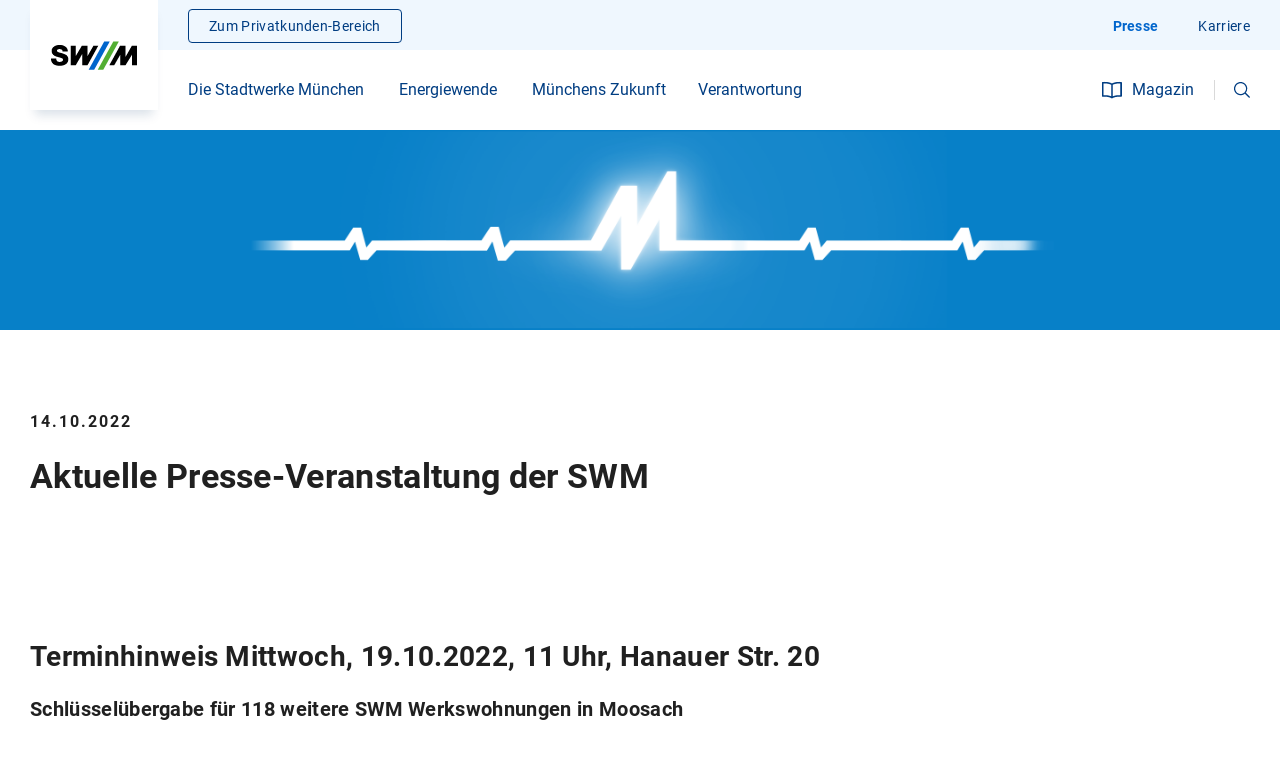

--- FILE ---
content_type: text/html;charset=UTF-8
request_url: https://www.swm.de/unternehmen/presse/terminhinweise/schluesseluebergabe-werkswohnungen-moosach;jsessionid=C574D0D9F55FF2274695932FE6C22A6F
body_size: 18468
content:









<!DOCTYPE html>
<html lang="de" >
	<head>
		<meta charset="UTF-8">
		<title>SWM Presse Terminhinweise</title>
			<meta name="title" content="SWM Presse Terminhinweise">
			<meta name="description" content="Bleiben Sie immer auf dem Laufenden und informieren Sie sich hier über die Terminhinweise der Stadtwerke München.">
		<meta http-equiv="x-ua-compatible" content="ie=edge">
		<meta name="viewport" content="width=device-width, initial-scale=1, maximum-scale=2.0, user-scalable=yes">
		<meta name="keywords" content="">
		<meta name="author" content="Stadtwerke München GmbH">
		<meta name="organization" content="Stadtwerke Müchen GmbH">
	
		<meta name="robots" content="index, follow">
		<meta property="og:url" content="https://www.swm.de/unternehmen/presse/terminhinweise/schluesseluebergabe-werkswohnungen-moosach">
		<meta name="twitter:url" content="https://www.swm.de/unternehmen/presse/terminhinweise/schluesseluebergabe-werkswohnungen-moosach">
		<link rel="canonical" href="https://www.swm.de/unternehmen/presse/terminhinweise/schluesseluebergabe-werkswohnungen-moosach">
		<meta name="rights" content="Stadtwerke München GmbH, All rights reserved, Alle Rechte vorbehalten">
		<meta name="language" content="de">
		<meta name="gwt:property" content="locale=de">

		<meta name="referrer" content="strict-origin-when-cross-origin">
		
		<meta name="facebook-domain-verification" content="800asbvdtasvqy2h8edoa592r53iw4">

			<meta property="og:title" content="Aktuelle Presse-Veranstaltung der SWM ">
		<meta name="twitter:title" content="Aktuelle Presse-Veranstaltung der SWM ">

		<meta property="og:description" content="Bleiben Sie immer auf dem Laufenden und informieren Sie sich hier über die Terminhinweise der Stadtwerke München.">
		<meta name="twitter:description" content="Bleiben Sie immer auf dem Laufenden und informieren Sie sich hier über die Terminhinweise der Stadtwerke München.">

			<meta property="og:image" content="https://www.swm.de/.imaging/mte/swm/ogImage/dam/img/home/skypline-muenchen-itock-bkindler-og-tags.jpg/jcr:content/skypline-muenchen-itock-bkindler-og-tags.jpg">
			<meta name="twitter:image" content="https://www.swm.de/.imaging/mte/swm/ogImage/dam/img/home/skypline-muenchen-itock-bkindler-og-tags.jpg/jcr:content/skypline-muenchen-itock-bkindler-og-tags.jpg">

		<meta property="fb:app_id" content="348525280130590" />
		<meta property="og:type" content="website" />

		<meta name="twitter:card" content="summary_large_image" />
		
	

		    <style>
	            body {
	                opacity: 0;
	            }
	        </style>
	    
				<link rel="stylesheet" type="text/css" href="/fallback/.resources/swmTemplates/themes/swm/css/main~2025-12-15-12-13-04-000~cache.css"  />

				<link rel="preload" href="/fallback/.resources/swmTemplates/themes/swm/js/main.bundle~2025-12-15-12-13-04-000~cache.js" as="script" />
				<script type="text/javascript" src="/fallback/.resources/swmTemplates/themes/custom/js/jquery-3.7.1.min~2025-12-15-12-13-04-000~cache.js" async></script>
				<link rel="preload" href="/fallback/.resources/swmTemplates/themes/custom/js/jquery-3.7.1.min~2025-12-15-12-13-04-000~cache.js" as="script" />
				<script type="text/javascript" src="/fallback/.resources/swmTemplates/themes/custom/js/heyFlowTrackingHandler~2025-12-15-12-13-04-000~cache.js" async></script>





	<link rel="apple-touch-icon" href="/dam/favicons/apple-touch-icon.png">
	<link rel="icon" type="image/png" sizes="16x16" href="/dam/favicons/favicon-16x16.png">
	<link rel="icon" type="image/png" sizes="32x32" href="/dam/favicons/favicon-32x32.png">
	<link rel="mask-icon" href="/dam/favicons/safari-pinned-tab.svg" color="#5bbad5">
	<meta name="msapplication-config" content="/dam/favicons/browserconfig.xml">
	<meta name="msapplication-TileColor" content="#003c82">
	<link rel="manifest" href="/dam/favicons/site.webmanifest">
	<link rel="icon" type="image/png" sizes="192x192" href="/dam/favicons/android-chrome-192x192.png">
	<meta name="theme-color" content="#eff7fe">
		
		
        <!--<link rel="stylesheet" href="https://cdn.consentmanager.mgr.consensu.org/delivery/cmp.min.css" />-->
<script>window.gdprAppliesGlobally=true;if(!("cmp_id" in window)||window.cmp_id<1){window.cmp_id="56376e87afa7"}if(!("cmp_cdid" in window)){window.cmp_cdid="56376e87afa7"}if(!("cmp_params" in window)){window.cmp_params=""}if(!("cmp_host" in window)){window.cmp_host="b.delivery.consentmanager.net"}if(!("cmp_cdn" in window)){window.cmp_cdn="cdn.consentmanager.net"}if(!("cmp_proto" in window)){window.cmp_proto="https:"}if(!("cmp_codesrc" in window)){window.cmp_codesrc="1"}window.cmp_getsupportedLangs=function(){var b=["DE","EN","FR","IT","NO","DA","FI","ES","PT","RO","BG","ET","EL","GA","HR","LV","LT","MT","NL","PL","SV","SK","SL","CS","HU","RU","SR","ZH","TR","UK","AR","BS"];if("cmp_customlanguages" in window){for(var a=0;a<window.cmp_customlanguages.length;a++){b.push(window.cmp_customlanguages[a].l.toUpperCase())}}return b};window.cmp_getRTLLangs=function(){var a=["AR"];if("cmp_customlanguages" in window){for(var b=0;b<window.cmp_customlanguages.length;b++){if("r" in window.cmp_customlanguages[b]&&window.cmp_customlanguages[b].r){a.push(window.cmp_customlanguages[b].l)}}}return a};window.cmp_getlang=function(j){if(typeof(j)!="boolean"){j=true}if(j&&typeof(cmp_getlang.usedlang)=="string"&&cmp_getlang.usedlang!==""){return cmp_getlang.usedlang}var g=window.cmp_getsupportedLangs();var c=[];var f=location.hash;var e=location.search;var a="languages" in navigator?navigator.languages:[];if(f.indexOf("cmplang=")!=-1){c.push(f.substr(f.indexOf("cmplang=")+8,2).toUpperCase())}else{if(e.indexOf("cmplang=")!=-1){c.push(e.substr(e.indexOf("cmplang=")+8,2).toUpperCase())}else{if("cmp_setlang" in window&&window.cmp_setlang!=""){c.push(window.cmp_setlang.toUpperCase())}else{if(a.length>0){for(var d=0;d<a.length;d++){c.push(a[d])}}}}}if("language" in navigator){c.push(navigator.language)}if("userLanguage" in navigator){c.push(navigator.userLanguage)}var h="";for(var d=0;d<c.length;d++){var b=c[d].toUpperCase();if(g.indexOf(b)!=-1){h=b;break}if(b.indexOf("-")!=-1){b=b.substr(0,2)}if(g.indexOf(b)!=-1){h=b;break}}if(h==""&&typeof(cmp_getlang.defaultlang)=="string"&&cmp_getlang.defaultlang!==""){return cmp_getlang.defaultlang}else{if(h==""){h="EN"}}h=h.toUpperCase();return h};(function(){var u=document;var v=u.getElementsByTagName;var h=window;var o="";var b="_en";if("cmp_getlang" in h){o=h.cmp_getlang().toLowerCase();if("cmp_customlanguages" in h){for(var q=0;q<h.cmp_customlanguages.length;q++){if(h.cmp_customlanguages[q].l.toUpperCase()==o.toUpperCase()){o="en";break}}}b="_"+o}function x(i,e){var w="";i+="=";var s=i.length;var d=location;if(d.hash.indexOf(i)!=-1){w=d.hash.substr(d.hash.indexOf(i)+s,9999)}else{if(d.search.indexOf(i)!=-1){w=d.search.substr(d.search.indexOf(i)+s,9999)}else{return e}}if(w.indexOf("&")!=-1){w=w.substr(0,w.indexOf("&"))}return w}var k=("cmp_proto" in h)?h.cmp_proto:"https:";if(k!="http:"&&k!="https:"){k="https:"}var g=("cmp_ref" in h)?h.cmp_ref:location.href;var j=u.createElement("script");j.setAttribute("data-cmp-ab","1");var c=x("cmpdesign","cmp_design" in h?h.cmp_design:"");var f=x("cmpregulationkey","cmp_regulationkey" in h?h.cmp_regulationkey:"");var r=x("cmpgppkey","cmp_gppkey" in h?h.cmp_gppkey:"");var n=x("cmpatt","cmp_att" in h?h.cmp_att:"");j.src=k+"//"+h.cmp_host+"/delivery/cmp.php?"+("cmp_id" in h&&h.cmp_id>0?"id="+h.cmp_id:"")+("cmp_cdid" in h?"&cdid="+h.cmp_cdid:"")+"&h="+encodeURIComponent(g)+(c!=""?"&cmpdesign="+encodeURIComponent(c):"")+(f!=""?"&cmpregulationkey="+encodeURIComponent(f):"")+(r!=""?"&cmpgppkey="+encodeURIComponent(r):"")+(n!=""?"&cmpatt="+encodeURIComponent(n):"")+("cmp_params" in h?"&"+h.cmp_params:"")+(u.cookie.length>0?"&__cmpfcc=1":"")+"&l="+o.toLowerCase()+"&o="+(new Date()).getTime();j.type="text/javascript";j.async=true;if(u.currentScript&&u.currentScript.parentElement){u.currentScript.parentElement.appendChild(j)}else{if(u.body){u.body.appendChild(j)}else{var t=v("body");if(t.length==0){t=v("div")}if(t.length==0){t=v("span")}if(t.length==0){t=v("ins")}if(t.length==0){t=v("script")}if(t.length==0){t=v("head")}if(t.length>0){t[0].appendChild(j)}}}var m="js";var p=x("cmpdebugunminimized","cmpdebugunminimized" in h?h.cmpdebugunminimized:0)>0?"":".min";var a=x("cmpdebugcoverage","cmp_debugcoverage" in h?h.cmp_debugcoverage:"");if(a=="1"){m="instrumented";p=""}var j=u.createElement("script");j.src=k+"//"+h.cmp_cdn+"/delivery/"+m+"/cmp"+b+p+".js";j.type="text/javascript";j.setAttribute("data-cmp-ab","1");j.async=true;if(u.currentScript&&u.currentScript.parentElement){u.currentScript.parentElement.appendChild(j)}else{if(u.body){u.body.appendChild(j)}else{var t=v("body");if(t.length==0){t=v("div")}if(t.length==0){t=v("span")}if(t.length==0){t=v("ins")}if(t.length==0){t=v("script")}if(t.length==0){t=v("head")}if(t.length>0){t[0].appendChild(j)}}}})();window.cmp_addFrame=function(b){if(!window.frames[b]){if(document.body){var a=document.createElement("iframe");a.style.cssText="display:none";if("cmp_cdn" in window&&"cmp_ultrablocking" in window&&window.cmp_ultrablocking>0){a.src="//"+window.cmp_cdn+"/delivery/empty.html"}a.name=b;document.body.appendChild(a)}else{window.setTimeout(window.cmp_addFrame,10,b)}}};window.cmp_rc=function(h){var b=document.cookie;var f="";var d=0;while(b!=""&&d<100){d++;while(b.substr(0,1)==" "){b=b.substr(1,b.length)}var g=b.substring(0,b.indexOf("="));if(b.indexOf(";")!=-1){var c=b.substring(b.indexOf("=")+1,b.indexOf(";"))}else{var c=b.substr(b.indexOf("=")+1,b.length)}if(h==g){f=c}var e=b.indexOf(";")+1;if(e==0){e=b.length}b=b.substring(e,b.length)}return(f)};window.cmp_stub=function(){var a=arguments;__cmp.a=__cmp.a||[];if(!a.length){return __cmp.a}else{if(a[0]==="ping"){if(a[1]===2){a[2]({gdprApplies:gdprAppliesGlobally,cmpLoaded:false,cmpStatus:"stub",displayStatus:"hidden",apiVersion:"2.0",cmpId:31},true)}else{a[2](false,true)}}else{if(a[0]==="getUSPData"){a[2]({version:1,uspString:window.cmp_rc("")},true)}else{if(a[0]==="getTCData"){__cmp.a.push([].slice.apply(a))}else{if(a[0]==="addEventListener"||a[0]==="removeEventListener"){__cmp.a.push([].slice.apply(a))}else{if(a.length==4&&a[3]===false){a[2]({},false)}else{__cmp.a.push([].slice.apply(a))}}}}}}};window.cmp_gpp_ping=function(){return{gppVersion:"1.0",cmpStatus:"stub",cmpDisplayStatus:"hidden",supportedAPIs:["tcfca","usnat","usca","usva","usco","usut","usct"],cmpId:31}};window.cmp_gppstub=function(){var a=arguments;__gpp.q=__gpp.q||[];if(!a.length){return __gpp.q}var g=a[0];var f=a.length>1?a[1]:null;var e=a.length>2?a[2]:null;if(g==="ping"){return window.cmp_gpp_ping()}else{if(g==="addEventListener"){__gpp.e=__gpp.e||[];if(!("lastId" in __gpp)){__gpp.lastId=0}__gpp.lastId++;var c=__gpp.lastId;__gpp.e.push({id:c,callback:f});return{eventName:"listenerRegistered",listenerId:c,data:true,pingData:window.cmp_gpp_ping()}}else{if(g==="removeEventListener"){var h=false;__gpp.e=__gpp.e||[];for(var d=0;d<__gpp.e.length;d++){if(__gpp.e[d].id==e){__gpp.e[d].splice(d,1);h=true;break}}return{eventName:"listenerRemoved",listenerId:e,data:h,pingData:window.cmp_gpp_ping()}}else{if(g==="getGPPData"){return{sectionId:3,gppVersion:1,sectionList:[],applicableSections:[0],gppString:"",pingData:window.cmp_gpp_ping()}}else{if(g==="hasSection"||g==="getSection"||g==="getField"){return null}else{__gpp.q.push([].slice.apply(a))}}}}}};window.cmp_msghandler=function(d){var a=typeof d.data==="string";try{var c=a?JSON.parse(d.data):d.data}catch(f){var c=null}if(typeof(c)==="object"&&c!==null&&"__cmpCall" in c){var b=c.__cmpCall;window.__cmp(b.command,b.parameter,function(h,g){var e={__cmpReturn:{returnValue:h,success:g,callId:b.callId}};d.source.postMessage(a?JSON.stringify(e):e,"*")})}if(typeof(c)==="object"&&c!==null&&"__uspapiCall" in c){var b=c.__uspapiCall;window.__uspapi(b.command,b.version,function(h,g){var e={__uspapiReturn:{returnValue:h,success:g,callId:b.callId}};d.source.postMessage(a?JSON.stringify(e):e,"*")})}if(typeof(c)==="object"&&c!==null&&"__tcfapiCall" in c){var b=c.__tcfapiCall;window.__tcfapi(b.command,b.version,function(h,g){var e={__tcfapiReturn:{returnValue:h,success:g,callId:b.callId}};d.source.postMessage(a?JSON.stringify(e):e,"*")},b.parameter)}if(typeof(c)==="object"&&c!==null&&"__gppCall" in c){var b=c.__gppCall;window.__gpp(b.command,function(h,g){var e={__gppReturn:{returnValue:h,success:g,callId:b.callId}};d.source.postMessage(a?JSON.stringify(e):e,"*")},"parameter" in b?b.parameter:null,"version" in b?b.version:1)}};window.cmp_setStub=function(a){if(!(a in window)||(typeof(window[a])!=="function"&&typeof(window[a])!=="object"&&(typeof(window[a])==="undefined"||window[a]!==null))){window[a]=window.cmp_stub;window[a].msgHandler=window.cmp_msghandler;window.addEventListener("message",window.cmp_msghandler,false)}};window.cmp_setGppStub=function(a){if(!(a in window)||(typeof(window[a])!=="function"&&typeof(window[a])!=="object"&&(typeof(window[a])==="undefined"||window[a]!==null))){window[a]=window.cmp_gppstub;window[a].msgHandler=window.cmp_msghandler;window.addEventListener("message",window.cmp_msghandler,false)}};window.cmp_addFrame("__cmpLocator");if(!("cmp_disableusp" in window)||!window.cmp_disableusp){window.cmp_addFrame("__uspapiLocator")}if(!("cmp_disabletcf" in window)||!window.cmp_disabletcf){window.cmp_addFrame("__tcfapiLocator")}if(!("cmp_disablegpp" in window)||!window.cmp_disablegpp){window.cmp_addFrame("__gppLocator")}window.cmp_setStub("__cmp");if(!("cmp_disabletcf" in window)||!window.cmp_disabletcf){window.cmp_setStub("__tcfapi")}if(!("cmp_disableusp" in window)||!window.cmp_disableusp){window.cmp_setStub("__uspapi")}if(!("cmp_disablegpp" in window)||!window.cmp_disablegpp){window.cmp_setGppStub("__gpp")};</script>
        <script>
  // Define dataLayer
  window.dataLayer = window.dataLayer || [];

  function matomoConsent() {
    dataLayer.push(arguments);
  }

  matomoConsent('consent', 'default', {
    'ad_storage': 'denied',
    'ad_user_data': 'denied',
    'ad_personalization': 'denied',
    'analytics_storage': 'denied'
  });
</script>



    <script type="application/ld+json">
        {
            "@context": "https://schema.org"
            ,
            "@type": "NewsArticle"
            ,
            "mainEntityOfPage": {
                "@type": "WebPage"
                ,
                "@id": "https://www.swm.de/unternehmen/presse/terminhinweise/schluesseluebergabe-werkswohnungen-moosach"
            }
            ,
            "headline":  "Aktuelle Presse-Veranstaltung der SWM "
            ,
            "description": "Weiterer Meilenstein in der SWM Ausbauoffensive Werkswohnungen: Unweit der Zentrale der Stadtwerke München haben die SWM in Moosach einen Neubau mit weiteren 118 Werkswohnungen fertiggestellt. Das neue Wohngebäude an der Hanauer Straße 20 liegt in direkter Nachbarschaft des ebenfalls von den SWM erstellten „Hybrid M“. Eine Besonderheit im Gebäudekomplex sind die Stadthäuser: zweigeschossige Maisonettewohnungen, die überwiegend im Erdgeschoss und ersten Obergeschoss des Sockelbaus mit Freibereich im Erdgeschoss angeordnet sind. Erstmals gehen zudem im Rahmen eines Pilotprojekts 10 Wohnungen an Mieter*innen anderer städtischer Unternehmen."
            ,
            "image": "https://www.swm.de/dam/img/home/skypline-muenchen-itock-bkindler-og-tags.jpg"
            ,
            "author": {
                "@type": "Organization"
                ,
                "name": "SWM - Stadtwerke München"
            }
            ,
            "publisher": {
                "@type": "Organization"
                ,
                "name": "SWM - Stadtwerke München"
                ,
                "logo": {
                    "@type": "ImageObject",
                    "url": "https://www.swm.de/.resources/swmTemplates/themes/custom/icons/swm-logo.svg"
        }
    }
        ,
        "datePublished": "2022-10-14T00:00:00+01:00"
        }
    </script>

    <script type="application/ld+json">
        {
            "@context": "https://schema.org",
            "@type": "ImageObject",
            "contentUrl": "https://www.swm.de/dam/img/home/hm-swm-puls.png",
            "copyrightNotice": "SWM"
        }
        
    </script>
            <script type="text/javascript" src="https://www.captcha.eu/sdk.js" defer></script>
	</head>

	<body>
		<div style="visibility: hidden; height: 0;">
			<object type="image/svg+xml"
				data="/static/icons/icons.svg"
				onload="this.parentNode.replaceChild(this.contentDocument.documentElement, this);">
			</object>
		</div>
        <!-- Stadtwerke München Analytics Tag Manager -->
<script>
  var _mtm = window._mtm = window._mtm || [];
  _mtm.push({'mtm.startTime': (new Date().getTime()), 'event': 'mtm.Start'});
  (function() {
    var d=document, g=d.createElement('script'), s=d.getElementsByTagName('script')[0];
    g.async=true; g.src='https://piwik.swm.de/js/container_oLt8H1Cv.js'; s.parentNode.insertBefore(g,s);
  })();
</script>
<!-- End Stadtwerke München Analytics Tag Manager -->
	
        <div class="preloader">
            <div class="loader">
                <div class="arc"></div>
            </div>
        </div>


		<div id="app-container">











<header class="main-content header--fixed ">
    <div class="header"
         >
        <button type="button" class="btn btn--transparent btn--int header__skip">
             <span class="btn__text">
                    Zum Inhalt springen
            </span>
            <svg xmlns="http://www.w3.org/2000/svg" width="16px" height="16px" viewBox="0 0 64 64" class="icon-base icon-base--link" aria-hidden="true" role="img" focusable="false"><use href="#link" fill="currentColor"></use>
            </svg>
        </button>

        <div class="header__logo header__logo--mb"
             >
            <a href="https://www.swm.de/unternehmen"
                aria-label="Zur Startseite swm.de"
                data-track-content=""
                data-content-name="Meta-Navigation"
                data-content-piece="SWM-Logo"
                data-content-target="https://www.swm.de/unternehmen">
                                <icon-base icon-name="logo" viewbox="0 0 182 61" width="88px" height="29px"></icon-base>
            </a>
        </div>

        <main-navi role="navigation"
                   :input="{ id: 'suchbegriffMobil', placeholder: 'Ihr Suchbegriff'}"
                   :submit="{ id: 'submitsearchmobile', text: 'Suchen'}"
                   base-url="https://www.swm.de/suche"
                   base-action=""
                   method="get"
                   search-target="_self"
        >
            <div class="header__logo"
                 >
                <a href="https://www.swm.de/unternehmen"
                   aria-label="Zur Startseite swm.de"
                   data-track-content=""
                   data-content-name="Meta-Navigation"
                   data-content-piece="SWM-Logo"
                   data-content-target="https://www.swm.de/unternehmen">
                                    <icon-base icon-name="logo" viewbox="0 0 182 61" width="88px"
                                               height="29px"></icon-base>
                </a>
            </div>











<div class="header__nav">
    <nav class="header__main-nav">
            <div class="nav-menu">
                    <ul class="nav-menu__wrapper">
                            <li class="nav-menu__item"  data-track-content data-content-name="Navigation" data-content-piece="Die Stadtwerke München">
                                <span tabindex="0" class="nav-menu__link nav-menu__link__trigger copy ">
                                        <span title="Die Stadtwerke München" class="nav-menu__text" >Die Stadtwerke München</span>

                                       <icon-base
                                               icon-name="chevron"
                                               width="20px"
                                               height="20px"
                                       >
                                       </icon-base>
                                </span>
                                <ul class="nav-flyout">
                                    <div class="nav-flyout__content">
                                        <li class="nav-list__link--previous">
                                            <icon-base
                                                    icon-name="chevron"
                                                    width="20px"
                                                    height="20px"
                                            ></icon-base>
                                            <span>
                                                Die Stadtwerke München
                                            </span>
                                        </li>
                                                <li class="nav-flyout__partial">
                                                    <div class="nav-list ">
                                                        <div class="nav-list ">
                                                            <div class="nav-list__headline nav-menu__link__trigger">
                                                                <a href="https://www.swm.de/unternehmen/stadtwerke-muenchen" target="_self"
                                                                    data-track-content=""
                                                                    data-content-name="Navigation"
                                                                    data-content-piece="Über die SWM"
                                                                    data-content-target="https://www.swm.de/unternehmen/stadtwerke-muenchen">
                                                                <span>Über die SWM</span>
                                                                </a>
                                                            </div>
                                                            <ul class="nav-list__wrapper">
                                                                    <li class="nav-list__item" >
                                                                        <a href="https://www.swm.de/unternehmen/stadtwerke-muenchen/geschichte" target="_self" class="nav-list__copy"
                                                                           data-track-content=""
                                                                           data-content-name="Navigation"
                                                                           data-content-piece="Geschichte der SWM"
                                                                           data-content-target="https://www.swm.de/unternehmen/stadtwerke-muenchen/geschichte">
                                                                        Geschichte der SWM
                                                                        </a>
                                                                    </li>
                                                            </ul>
                                                        </div>
                                                        <div class="nav-list ">
                                                            <div class="nav-list__headline nav-menu__link__trigger">
                                                                <a href="https://www.swm.de/unternehmen/mvg" target="_self"
                                                                    data-track-content=""
                                                                    data-content-name="Navigation"
                                                                    data-content-piece="Über die MVG"
                                                                    data-content-target="https://www.swm.de/unternehmen/mvg">
                                                                <span>Über die MVG</span>
                                                                </a>
                                                            </div>
                                                            <ul class="nav-list__wrapper">
                                                            </ul>
                                                        </div>
                                                        <div class="nav-list ">
                                                            <div class="nav-list__headline nav-menu__link__trigger">
                                                                <a href="https://www.swm.de/unternehmen/m-net" target="_self"
                                                                    data-track-content=""
                                                                    data-content-name="Navigation"
                                                                    data-content-piece="Über M-net"
                                                                    data-content-target="https://www.swm.de/unternehmen/m-net">
                                                                <span>Über M-net</span>
                                                                </a>
                                                            </div>
                                                            <ul class="nav-list__wrapper">
                                                            </ul>
                                                        </div>
                                                        <div class="nav-list ">
                                                            <div class="nav-list__headline nav-menu__link__trigger">
                                                                <a href="https://www.swm.de/unternehmen/muenchen-de" target="_self"
                                                                    data-track-content=""
                                                                    data-content-name="Navigation"
                                                                    data-content-piece="Über muenchen.de"
                                                                    data-content-target="https://www.swm.de/unternehmen/muenchen-de">
                                                                <span>Über muenchen.de</span>
                                                                </a>
                                                            </div>
                                                            <ul class="nav-list__wrapper">
                                                            </ul>
                                                        </div>
                                                    </div>
                                                </li>
                                                <li class="nav-flyout__partial">
                                                    <div class="nav-list ">
                                                        <div class="nav-list ">
                                                            <div class="nav-list__headline nav-menu__link__trigger">
                                                                <div>
                                                                <icon-base
                                                                        icon-name='propertyManagement'
                                                                        width='24px'
                                                                        height='24px'
                                                                        data-name='propertyManagement'
                                                                >
                                                                </icon-base>
                                                                <span>Immobilien</span>
                                                                </div>
                                                            </div>
                                                            <ul class="nav-list__wrapper">
                                                                    <li class="nav-list__item" >
                                                                        <a href="https://www.swm.de/unternehmen/immobilien" target="_self" class="nav-list__copy"
                                                                           data-track-content=""
                                                                           data-content-name="Navigation"
                                                                           data-content-piece="Aktuelle Angebote und Gesuche"
                                                                           data-content-target="https://www.swm.de/unternehmen/immobilien">
                                                                        Aktuelle Angebote und Gesuche
                                                                        </a>
                                                                    </li>
                                                                    <li class="nav-list__item" >
                                                                        <a href="https://www.swm.de/unternehmen/immobilien/daseinsvorsorge" target="_self" class="nav-list__copy"
                                                                           data-track-content=""
                                                                           data-content-name="Navigation"
                                                                           data-content-piece="Beitrag zur Daseinsvorsorge"
                                                                           data-content-target="https://www.swm.de/unternehmen/immobilien/daseinsvorsorge">
                                                                        Beitrag zur Daseinsvorsorge
                                                                        </a>
                                                                    </li>
                                                                    <li class="nav-list__item" >
                                                                        <a href="https://www.swm.de/unternehmen/immobilien/mitarbeiterwohnungen" target="_self" class="nav-list__copy"
                                                                           data-track-content=""
                                                                           data-content-name="Navigation"
                                                                           data-content-piece="Mitarbeiterwohnungen"
                                                                           data-content-target="https://www.swm.de/unternehmen/immobilien/mitarbeiterwohnungen">
                                                                        Mitarbeiterwohnungen
                                                                        </a>
                                                                    </li>
                                                            </ul>
                                                        </div>
                                                    </div>
                                                </li>
                                                <li class="nav-flyout__partial">
                                                    <div class="nav-list ">
                                                        <div class="nav-list ">
                                                            <div class="nav-list__headline nav-menu__link__trigger">
                                                                <a href="https://www.swm.de/unternehmen/einkauf" target="_self"
                                                                    data-track-content=""
                                                                    data-content-name="Navigation"
                                                                    data-content-piece="Einkauf & Logistik"
                                                                    data-content-target="https://www.swm.de/unternehmen/einkauf">
                                                                <icon-base
                                                                        icon-name='financialSupport'
                                                                        width='24px'
                                                                        height='24px'
                                                                        data-name='financialSupport'
                                                                >
                                                                </icon-base>
                                                                <span>Einkauf & Logistik</span>
                                                                </a>
                                                            </div>
                                                            <ul class="nav-list__wrapper">
                                                                    <li class="nav-list__item" >
                                                                        <a href="https://www.swm.de/unternehmen/einkauf/bekanntmachungen" target="_self" class="nav-list__copy"
                                                                           data-track-content=""
                                                                           data-content-name="Navigation"
                                                                           data-content-piece="Bekanntmachungen"
                                                                           data-content-target="https://www.swm.de/unternehmen/einkauf/bekanntmachungen">
                                                                        Bekanntmachungen
                                                                        </a>
                                                                    </li>
                                                                    <li class="nav-list__item" >
                                                                        <a href="https://www.swm.de/unternehmen/einkauf/lieferantenportal" target="_self" class="nav-list__copy"
                                                                           data-track-content=""
                                                                           data-content-name="Navigation"
                                                                           data-content-piece="Lieferantenportal"
                                                                           data-content-target="https://www.swm.de/unternehmen/einkauf/lieferantenportal">
                                                                        Lieferantenportal
                                                                        </a>
                                                                    </li>
                                                                    <li class="nav-list__item" >
                                                                        <a href="https://www.swm.de/unternehmen/einkauf/rechnungen" target="_self" class="nav-list__copy"
                                                                           data-track-content=""
                                                                           data-content-name="Navigation"
                                                                           data-content-piece="Rechnungen & Zahlungsprozesse"
                                                                           data-content-target="https://www.swm.de/unternehmen/einkauf/rechnungen">
                                                                        Rechnungen & Zahlungsprozesse
                                                                        </a>
                                                                    </li>
                                                                    <li class="nav-list__item" >
                                                                        <a href="https://www.swm.de/unternehmen/einkauf/anlieferungen" target="_self" class="nav-list__copy"
                                                                           data-track-content=""
                                                                           data-content-name="Navigation"
                                                                           data-content-piece="Anlieferungen"
                                                                           data-content-target="https://www.swm.de/unternehmen/einkauf/anlieferungen">
                                                                        Anlieferungen
                                                                        </a>
                                                                    </li>
                                                                    <li class="nav-list__item" >
                                                                        <a href="https://www.swm.de/unternehmen/einkauf/asip-sicherheitseinweisung" target="_self" class="nav-list__copy"
                                                                           data-track-content=""
                                                                           data-content-name="Navigation"
                                                                           data-content-piece="ASIP-Sicherheitsunterweisung"
                                                                           data-content-target="https://www.swm.de/unternehmen/einkauf/asip-sicherheitseinweisung">
                                                                        ASIP-Sicherheitsunterweisung
                                                                        </a>
                                                                    </li>
                                                                    <li class="nav-list__item" >
                                                                        <a href="https://www.swm.de/unternehmen/einkauf/download-center" target="_self" class="nav-list__copy"
                                                                           data-track-content=""
                                                                           data-content-name="Navigation"
                                                                           data-content-piece="Download-Center"
                                                                           data-content-target="https://www.swm.de/unternehmen/einkauf/download-center">
                                                                        Download-Center
                                                                        </a>
                                                                    </li>
                                                            </ul>
                                                        </div>
                                                    </div>
                                                </li>
                                        <li class="nav-flyout__partial">
                                            <div class="nav-list nav-list--cards">
                                                <ul class="nav-list__wrapper">
                                                        <li class="nav-card">
                                                            <a href="https://www.swm.de/unternehmen/magazin/leben/125-jahre-swm-jubilaeum" target="_self" class="link-wrapper"
                                                               data-track-content=""
                                                               data-content-name="Navigation-Kachel"
                                                               data-content-piece="125 Jahre SWM"
                                                               data-content-target="https://www.swm.de/unternehmen/magazin/leben/125-jahre-swm-jubilaeum">
                                                                <div class="headline-s nav-card__headline">
                                                                    <span>125 Jahre SWM</span>
                                                                </div>
                                                            <p class="copy">Eine Erfolgsgeschichte</p>
                                                            </a>
                                                        </li>
                                                        <li class="nav-card">
                                                            <a href="https://www.swm.de/unternehmen/magazin/leben/125-jahre-swm-jubilaeum" target="_self" class="link-wrapper"
                                                               data-track-content=""
                                                               data-content-name="Navigation-Kachel"
                                                               data-content-piece="Geschäftsbericht 2023"
                                                               data-content-target="https://www.swm.de/unternehmen/magazin/leben/125-jahre-swm-jubilaeum">
                                                                <div class="headline-s nav-card__headline">
                                                                    <span>Geschäftsbericht 2023</span>
                                                                </div>
                                                            <p class="copy">Zahlen, Daten, Fakten im Überblick</p>
                                                            </a>
                                                        </li>
                                                </ul>
                                            </div>
                                        </li>
                                    </div>
                                </ul>
                            </li>
                            <li class="nav-menu__item"  data-track-content data-content-name="Navigation" data-content-piece="Energiewende">
                                <span tabindex="0" class="nav-menu__link nav-menu__link__trigger copy ">
                                        <span title="Energiewende" class="nav-menu__text" >Energiewende</span>

                                       <icon-base
                                               icon-name="chevron"
                                               width="20px"
                                               height="20px"
                                       >
                                       </icon-base>
                                </span>
                                <ul class="nav-flyout">
                                    <div class="nav-flyout__content">
                                        <li class="nav-list__link--previous">
                                            <icon-base
                                                    icon-name="chevron"
                                                    width="20px"
                                                    height="20px"
                                            ></icon-base>
                                            <span>
                                                Energiewende
                                            </span>
                                        </li>
                                                <li class="nav-flyout__partial">
                                                    <div class="nav-list ">
                                                        <div class="nav-list ">
                                                            <div class="nav-list__headline nav-menu__link__trigger">
                                                                <a href="https://www.swm.de/unternehmen/energiewende" target="_self"
                                                                    data-track-content=""
                                                                    data-content-name="Navigation"
                                                                    data-content-piece="Energiewende: Unsere Ziele"
                                                                    data-content-target="https://www.swm.de/unternehmen/energiewende">
                                                                <icon-base
                                                                        icon-name='newEnergy'
                                                                        width='24px'
                                                                        height='24px'
                                                                        data-name='newEnergy'
                                                                >
                                                                </icon-base>
                                                                <span>Energiewende: Unsere Ziele</span>
                                                                </a>
                                                            </div>
                                                            <ul class="nav-list__wrapper">
                                                            </ul>
                                                        </div>
                                                        <div class="nav-list ">
                                                            <div class="nav-list__headline nav-menu__link__trigger">
                                                                <a href="https://www.swm.de/unternehmen/waermewende" target="_self"
                                                                    data-track-content=""
                                                                    data-content-name="Navigation"
                                                                    data-content-piece="Wärmewende"
                                                                    data-content-target="https://www.swm.de/unternehmen/waermewende">
                                                                <icon-base
                                                                        icon-name='geothermie'
                                                                        width='24px'
                                                                        height='24px'
                                                                        data-name='geothermie'
                                                                >
                                                                </icon-base>
                                                                <span>Wärmewende</span>
                                                                </a>
                                                            </div>
                                                            <ul class="nav-list__wrapper">
                                                                    <li class="nav-list__item" >
                                                                        <a href="https://www.swm.de/unternehmen/waermenetze" target="_self" class="nav-list__copy"
                                                                           data-track-content=""
                                                                           data-content-name="Navigation"
                                                                           data-content-piece="Wärmenetze der SWM"
                                                                           data-content-target="https://www.swm.de/unternehmen/waermenetze">
                                                                        Wärmenetze der SWM
                                                                        </a>
                                                                    </li>
                                                            </ul>
                                                        </div>
                                                    </div>
                                                </li>
                                                <li class="nav-flyout__partial">
                                                    <div class="nav-list ">
                                                        <div class="nav-list ">
                                                            <div class="nav-list__headline nav-menu__link__trigger">
                                                                <a href="https://www.swm.de/unternehmen/energieerzeugung-erneuerbare-energien-anlagen" target="_self"
                                                                    data-track-content=""
                                                                    data-content-name="Navigation"
                                                                    data-content-piece="Energieerzeugung"
                                                                    data-content-target="https://www.swm.de/unternehmen/energieerzeugung-erneuerbare-energien-anlagen">
                                                                <icon-base
                                                                        icon-name='technik'
                                                                        width='24px'
                                                                        height='24px'
                                                                        data-name='technik'
                                                                >
                                                                </icon-base>
                                                                <span>Energieerzeugung</span>
                                                                </a>
                                                            </div>
                                                            <ul class="nav-list__wrapper">
                                                                    <li class="nav-list__item" >
                                                                        <a href="https://www.swm.de/unternehmen/geothermie" target="_self" class="nav-list__copy"
                                                                           data-track-content=""
                                                                           data-content-name="Navigation"
                                                                           data-content-piece="Geothermie"
                                                                           data-content-target="https://www.swm.de/unternehmen/geothermie">
                                                                        Geothermie
                                                                        </a>
                                                                    </li>
                                                                    <li class="nav-list__item" >
                                                                        <a href="https://www.swm.de/unternehmen/solarenergie" target="_self" class="nav-list__copy"
                                                                           data-track-content=""
                                                                           data-content-name="Navigation"
                                                                           data-content-piece="Solarenergie"
                                                                           data-content-target="https://www.swm.de/unternehmen/solarenergie">
                                                                        Solarenergie
                                                                        </a>
                                                                    </li>
                                                                    <li class="nav-list__item" >
                                                                        <a href="https://www.swm.de/unternehmen/wasserkraft" target="_self" class="nav-list__copy"
                                                                           data-track-content=""
                                                                           data-content-name="Navigation"
                                                                           data-content-piece="Wasserkraft"
                                                                           data-content-target="https://www.swm.de/unternehmen/wasserkraft">
                                                                        Wasserkraft
                                                                        </a>
                                                                    </li>
                                                                    <li class="nav-list__item" >
                                                                        <a href="https://www.swm.de/unternehmen/windkraft" target="_self" class="nav-list__copy"
                                                                           data-track-content=""
                                                                           data-content-name="Navigation"
                                                                           data-content-piece="Windkraft"
                                                                           data-content-target="https://www.swm.de/unternehmen/windkraft">
                                                                        Windkraft
                                                                        </a>
                                                                    </li>
                                                                    <li class="nav-list__item" >
                                                                        <a href="https://www.swm.de/unternehmen/biomasse-energie" target="_self" class="nav-list__copy"
                                                                           data-track-content=""
                                                                           data-content-name="Navigation"
                                                                           data-content-piece="Energie aus Biomasse"
                                                                           data-content-target="https://www.swm.de/unternehmen/biomasse-energie">
                                                                        Energie aus Biomasse
                                                                        </a>
                                                                    </li>
                                                                    <li class="nav-list__item" >
                                                                        <a href="https://www.swm.de/unternehmen/kraft-waerme-kopplung" target="_self" class="nav-list__copy"
                                                                           data-track-content=""
                                                                           data-content-name="Navigation"
                                                                           data-content-piece="Kraft-Wärme-Kopplung"
                                                                           data-content-target="https://www.swm.de/unternehmen/kraft-waerme-kopplung">
                                                                        Kraft-Wärme-Kopplung
                                                                        </a>
                                                                    </li>
                                                                    <li class="nav-list__item" >
                                                                        <a href="https://www.swm.de/unternehmen/energieatlas" target="_self" class="nav-list__copy"
                                                                           data-track-content=""
                                                                           data-content-name="Navigation"
                                                                           data-content-piece="Energieatlas: Anlagen im Überblick"
                                                                           data-content-target="https://www.swm.de/unternehmen/energieatlas">
                                                                        Energieatlas: Anlagen im Überblick
                                                                        </a>
                                                                    </li>
                                                            </ul>
                                                        </div>
                                                    </div>
                                                </li>
                                                <li class="nav-flyout__partial">
                                                    <div class="nav-list ">
                                                        <div class="nav-list ">
                                                            <div class="nav-list__headline nav-menu__link__trigger">
                                                                <div>
                                                                <icon-base
                                                                        icon-name='umwelt'
                                                                        width='24px'
                                                                        height='24px'
                                                                        data-name='umwelt'
                                                                >
                                                                </icon-base>
                                                                <span>Energiewende: Ihr Beitrag</span>
                                                                </div>
                                                            </div>
                                                            <ul class="nav-list__wrapper">
                                                                    <li class="nav-list__item" >
                                                                        <a href="https://www.swm.de/unternehmen/pacht-pv-freiflaechen" target="_self" class="nav-list__copy"
                                                                           data-track-content=""
                                                                           data-content-name="Navigation"
                                                                           data-content-piece="Freiflächen für PV-Anlagen"
                                                                           data-content-target="https://www.swm.de/unternehmen/pacht-pv-freiflaechen">
                                                                        Freiflächen für PV-Anlagen
                                                                        </a>
                                                                    </li>
                                                                    <li class="nav-list__item" >
                                                                        <a href="https://www.swm.de/unternehmen/pacht-grundstueck-windrad" target="_self" class="nav-list__copy"
                                                                           data-track-content=""
                                                                           data-content-name="Navigation"
                                                                           data-content-piece="Grundstücke für Windkraftanlagen"
                                                                           data-content-target="https://www.swm.de/unternehmen/pacht-grundstueck-windrad">
                                                                        Grundstücke für Windkraftanlagen
                                                                        </a>
                                                                    </li>
                                                            </ul>
                                                        </div>
                                                    </div>
                                                </li>
                                        <li class="nav-flyout__partial">
                                            <div class="nav-list nav-list--cards">
                                                <ul class="nav-list__wrapper">
                                                        <li class="nav-card">
                                                            <a href="https://www.swm.de/unternehmen/magazin/innovation/wasserstoff-als-energietraeger" target="_blank" class="link-wrapper"
                                                               data-track-content=""
                                                               data-content-name="Navigation-Kachel"
                                                               data-content-piece="Wasserstoff als Energieträger"
                                                               data-content-target="https://www.swm.de/unternehmen/magazin/innovation/wasserstoff-als-energietraeger">
                                                                <div class="headline-s nav-card__headline">
                                                                    <span>Wasserstoff als Energieträger</span>
                                                                </div>
                                                            <p class="copy">Wasserstoffstrategie der SWM</p>
                                                            </a>
                                                        </li>
                                                        <li class="nav-card">
                                                            <a href="https://www.swm.de/unternehmen/magazin/energie/fernkaelte" target="_blank" class="link-wrapper"
                                                               data-track-content=""
                                                               data-content-name="Navigation-Kachel"
                                                               data-content-piece="Fernkälte"
                                                               data-content-target="https://www.swm.de/unternehmen/magazin/energie/fernkaelte">
                                                                <div class="headline-s nav-card__headline">
                                                                    <span>Fernkälte</span>
                                                                </div>
                                                            <p class="copy">Klimatisierungssystem der Zukunft</p>
                                                            </a>
                                                        </li>
                                                </ul>
                                            </div>
                                        </li>
                                    </div>
                                </ul>
                            </li>
                            <li class="nav-menu__item"  data-track-content data-content-name="Navigation" data-content-piece="Münchens Zukunft">
                                <span tabindex="0" class="nav-menu__link nav-menu__link__trigger copy ">
                                        <span title="Münchens Zukunft" class="nav-menu__text" >Münchens Zukunft</span>

                                       <icon-base
                                               icon-name="chevron"
                                               width="20px"
                                               height="20px"
                                       >
                                       </icon-base>
                                </span>
                                <ul class="nav-flyout">
                                    <div class="nav-flyout__content">
                                        <li class="nav-list__link--previous">
                                            <icon-base
                                                    icon-name="chevron"
                                                    width="20px"
                                                    height="20px"
                                            ></icon-base>
                                            <span>
                                                Münchens Zukunft
                                            </span>
                                        </li>
                                                <li class="nav-flyout__partial">
                                                    <div class="nav-list ">
                                                        <div class="nav-list ">
                                                            <div class="nav-list__headline nav-menu__link__trigger">
                                                                <a href="https://www.swm.de/unternehmen/innovation" target="_self"
                                                                    data-track-content=""
                                                                    data-content-name="Navigation"
                                                                    data-content-piece="Innovation & Forschung"
                                                                    data-content-target="https://www.swm.de/unternehmen/innovation">
                                                                <icon-base
                                                                        icon-name='mFuture'
                                                                        width='24px'
                                                                        height='24px'
                                                                        data-name='mFuture'
                                                                >
                                                                </icon-base>
                                                                <span>Innovation & Forschung</span>
                                                                </a>
                                                            </div>
                                                            <ul class="nav-list__wrapper">
                                                                    <li class="nav-list__item" >
                                                                        <a href="https://www.swm.de/unternehmen/innovation/innovationsmanagement" target="_self" class="nav-list__copy"
                                                                           data-track-content=""
                                                                           data-content-name="Navigation"
                                                                           data-content-piece="Innovationsmanagement im Unternehmen"
                                                                           data-content-target="https://www.swm.de/unternehmen/innovation/innovationsmanagement">
                                                                        Innovationsmanagement im Unternehmen
                                                                        </a>
                                                                    </li>
                                                                    <li class="nav-list__item" >
                                                                        <a href="https://www.swm.de/unternehmen/innovation/energiekonzepte" target="_self" class="nav-list__copy"
                                                                           data-track-content=""
                                                                           data-content-name="Navigation"
                                                                           data-content-piece="Nachhaltige Energiekonzepte"
                                                                           data-content-target="https://www.swm.de/unternehmen/innovation/energiekonzepte">
                                                                        Nachhaltige Energiekonzepte
                                                                        </a>
                                                                    </li>
                                                                    <li class="nav-list__item" >
                                                                        <a href="https://www.swm.de/unternehmen/innovation/mobilitaet" target="_self" class="nav-list__copy"
                                                                           data-track-content=""
                                                                           data-content-name="Navigation"
                                                                           data-content-piece="Mobilität der Zukunft"
                                                                           data-content-target="https://www.swm.de/unternehmen/innovation/mobilitaet">
                                                                        Mobilität der Zukunft
                                                                        </a>
                                                                    </li>
                                                                    <li class="nav-list__item" >
                                                                        <a href="https://www.swm.de/unternehmen/innovation/smart-city" target="_self" class="nav-list__copy"
                                                                           data-track-content=""
                                                                           data-content-name="Navigation"
                                                                           data-content-piece="IoT-Lösungen für die Smart City"
                                                                           data-content-target="https://www.swm.de/unternehmen/innovation/smart-city">
                                                                        IoT-Lösungen für die Smart City
                                                                        </a>
                                                                    </li>
                                                                    <li class="nav-list__item" >
                                                                        <a href="https://www.swm.de/unternehmen/innovation/digitalisierung" target="_self" class="nav-list__copy"
                                                                           data-track-content=""
                                                                           data-content-name="Navigation"
                                                                           data-content-piece="Digitalisierung & IT Lösungen für die SWM"
                                                                           data-content-target="https://www.swm.de/unternehmen/innovation/digitalisierung">
                                                                        Digitalisierung & IT Lösungen für die SWM
                                                                        </a>
                                                                    </li>
                                                                    <li class="nav-list__item" >
                                                                        <a href="https://www.swm.de/unternehmen/innovation/monitoring" target="_self" class="nav-list__copy"
                                                                           data-track-content=""
                                                                           data-content-name="Navigation"
                                                                           data-content-piece="Monitoring & prädikative Instandhaltung"
                                                                           data-content-target="https://www.swm.de/unternehmen/innovation/monitoring">
                                                                        Monitoring & prädikative Instandhaltung
                                                                        </a>
                                                                    </li>
                                                                    <li class="nav-list__item" >
                                                                        <a href="https://www.swm.de/unternehmen/innovation/forschung" target="_self" class="nav-list__copy"
                                                                           data-track-content=""
                                                                           data-content-name="Navigation"
                                                                           data-content-piece="Forschungsprojekte"
                                                                           data-content-target="https://www.swm.de/unternehmen/innovation/forschung">
                                                                        Forschungsprojekte
                                                                        </a>
                                                                    </li>
                                                            </ul>
                                                        </div>
                                                    </div>
                                                </li>
                                                <li class="nav-flyout__partial">
                                                    <div class="nav-list ">
                                                        <div class="nav-list ">
                                                            <div class="nav-list__headline nav-menu__link__trigger">
                                                                <div>
                                                                <icon-base
                                                                        icon-name='netz'
                                                                        width='24px'
                                                                        height='24px'
                                                                        data-name='netz'
                                                                >
                                                                </icon-base>
                                                                <span>Smarte & vernetzte Lösungen</span>
                                                                </div>
                                                            </div>
                                                            <ul class="nav-list__wrapper">
                                                                    <li class="nav-list__item" >
                                                                        <a href="https://www.swm.de/unternehmen/glasfaser-anschluss-ftth" target="_self" class="nav-list__copy"
                                                                           data-track-content=""
                                                                           data-content-name="Navigation"
                                                                           data-content-piece="FTTH: Glasfaser bis in die Wohnung"
                                                                           data-content-target="https://www.swm.de/unternehmen/glasfaser-anschluss-ftth">
                                                                        FTTH: Glasfaser bis in die Wohnung
                                                                        </a>
                                                                    </li>
                                                                    <li class="nav-list__item" >
                                                                        <a href="https://www.swm.de/unternehmen/m-wlan" target="_self" class="nav-list__copy"
                                                                           data-track-content=""
                                                                           data-content-name="Navigation"
                                                                           data-content-piece="Kostenloses M-WLAN"
                                                                           data-content-target="https://www.swm.de/unternehmen/m-wlan">
                                                                        Kostenloses M-WLAN
                                                                        </a>
                                                                    </li>
                                                                    <li class="nav-list__item" >
                                                                        <a href="https://www.swm.de/unternehmen/smartmeter" target="_self" class="nav-list__copy"
                                                                           data-track-content=""
                                                                           data-content-name="Navigation"
                                                                           data-content-piece="Smart Meter"
                                                                           data-content-target="https://www.swm.de/unternehmen/smartmeter">
                                                                        Smart Meter
                                                                        </a>
                                                                    </li>
                                                            </ul>
                                                        </div>
                                                        <div class="nav-list ">
                                                            <div class="nav-list__headline nav-menu__link__trigger">
                                                                <div>
                                                                <icon-base
                                                                        icon-name='transport'
                                                                        width='24px'
                                                                        height='24px'
                                                                        data-name='transport'
                                                                >
                                                                </icon-base>
                                                                <span>Mobilität</span>
                                                                </div>
                                                            </div>
                                                            <ul class="nav-list__wrapper">
                                                                    <li class="nav-list__item" >
                                                                        <a href="https://www.swm.de/unternehmen/elektromobilitaet" target="_self" class="nav-list__copy"
                                                                           data-track-content=""
                                                                           data-content-name="Navigation"
                                                                           data-content-piece="Elektromobilität"
                                                                           data-content-target="https://www.swm.de/unternehmen/elektromobilitaet">
                                                                        Elektromobilität
                                                                        </a>
                                                                    </li>
                                                                    <li class="nav-list__item" >
                                                                        <a href="https://www.swm.de/unternehmen/erdgasmobilitaet" target="_self" class="nav-list__copy"
                                                                           data-track-content=""
                                                                           data-content-name="Navigation"
                                                                           data-content-piece="Erdgasmobilität (Bio-CNG)"
                                                                           data-content-target="https://www.swm.de/unternehmen/erdgasmobilitaet">
                                                                        Erdgasmobilität (Bio-CNG)
                                                                        </a>
                                                                    </li>
                                                            </ul>
                                                        </div>
                                                    </div>
                                                </li>
                                        <li class="nav-flyout__partial">
                                            <div class="nav-list nav-list--cards">
                                                <ul class="nav-list__wrapper">
                                                        <li class="nav-card">
                                                            <a href="https://www.swm.de/unternehmen/magazin/innovation/smart-city-muenchen" target="_blank" class="link-wrapper"
                                                               data-track-content=""
                                                               data-content-name="Navigation-Kachel"
                                                               data-content-piece="Smart City Index"
                                                               data-content-target="https://www.swm.de/unternehmen/magazin/innovation/smart-city-muenchen">
                                                                <div class="headline-s nav-card__headline">
                                                                    <span>Smart City Index</span>
                                                                </div>
                                                            <p class="copy">München auf Platz 1</p>
                                                            </a>
                                                        </li>
                                                        <li class="nav-card">
                                                            <a href="https://www.swm.de/unternehmen/magazin/innovation/m-login" target="_blank" class="link-wrapper"
                                                               data-track-content=""
                                                               data-content-name="Navigation-Kachel"
                                                               data-content-piece="M-Login"
                                                               data-content-target="https://www.swm.de/unternehmen/magazin/innovation/m-login">
                                                                <div class="headline-s nav-card__headline">
                                                                    <span>M-Login</span>
                                                                </div>
                                                            <p class="copy">So funktioniert der Service</p>
                                                            </a>
                                                        </li>
                                                        <li class="nav-card">
                                                            <a href="https://www.swm.de/geschaeftskunden/iot-loesungen" target="_blank" class="link-wrapper"
                                                               data-track-content=""
                                                               data-content-name="Navigation-Kachel"
                                                               data-content-piece="IoT Lösungen"
                                                               data-content-target="https://www.swm.de/geschaeftskunden/iot-loesungen">
                                                                <div class="headline-s nav-card__headline">
                                                                    <span>IoT Lösungen</span>
                                                                </div>
                                                            <p class="copy">Datengetriebene Digitalisierungslösungen im Überblick</p>
                                                            </a>
                                                        </li>
                                                </ul>
                                            </div>
                                        </li>
                                    </div>
                                </ul>
                            </li>
                            <li class="nav-menu__item"  data-track-content data-content-name="Navigation" data-content-piece="Verantwortung">
                                <span tabindex="0" class="nav-menu__link nav-menu__link__trigger copy ">
                                        <span title="Verantwortung" class="nav-menu__text" >Verantwortung</span>

                                       <icon-base
                                               icon-name="chevron"
                                               width="20px"
                                               height="20px"
                                       >
                                       </icon-base>
                                </span>
                                <ul class="nav-flyout">
                                    <div class="nav-flyout__content">
                                        <li class="nav-list__link--previous">
                                            <icon-base
                                                    icon-name="chevron"
                                                    width="20px"
                                                    height="20px"
                                            ></icon-base>
                                            <span>
                                                Verantwortung
                                            </span>
                                        </li>
                                                <li class="nav-flyout__partial">
                                                    <div class="nav-list ">
                                                        <div class="nav-list ">
                                                            <div class="nav-list__headline nav-menu__link__trigger">
                                                                <a href="https://www.swm.de/unternehmen/nachhaltigkeit" target="_self"
                                                                    data-track-content=""
                                                                    data-content-name="Navigation"
                                                                    data-content-piece="Nachhaltigkeit"
                                                                    data-content-target="https://www.swm.de/unternehmen/nachhaltigkeit">
                                                                <icon-base
                                                                        icon-name='umwelt'
                                                                        width='24px'
                                                                        height='24px'
                                                                        data-name='umwelt'
                                                                >
                                                                </icon-base>
                                                                <span>Nachhaltigkeit</span>
                                                                </a>
                                                            </div>
                                                            <ul class="nav-list__wrapper">
                                                            </ul>
                                                        </div>
                                                        <div class="nav-list ">
                                                            <div class="nav-list__headline nav-menu__link__trigger">
                                                                <a href="https://www.swm.de/unternehmen/schule" target="_self"
                                                                    data-track-content=""
                                                                    data-content-name="Navigation"
                                                                    data-content-piece="Service für Schulen"
                                                                    data-content-target="https://www.swm.de/unternehmen/schule">
                                                                <icon-base
                                                                        icon-name='careerWGTwo'
                                                                        width='24px'
                                                                        height='24px'
                                                                        data-name='careerWGTwo'
                                                                >
                                                                </icon-base>
                                                                <span>Service für Schulen</span>
                                                                </a>
                                                            </div>
                                                            <ul class="nav-list__wrapper">
                                                                    <li class="nav-list__item" >
                                                                        <a href="https://www.swm.de/unternehmen/schule/besichtigungen-veranstaltungen" target="_self" class="nav-list__copy"
                                                                           data-track-content=""
                                                                           data-content-name="Navigation"
                                                                           data-content-piece="Besichtigungen & Veranstaltungen für Schulen"
                                                                           data-content-target="https://www.swm.de/unternehmen/schule/besichtigungen-veranstaltungen">
                                                                        Besichtigungen & Veranstaltungen für Schulen
                                                                        </a>
                                                                    </li>
                                                                    <li class="nav-list__item" >
                                                                        <a href="https://www.swm.de/unternehmen/schule/unterrichtsmaterial" target="_self" class="nav-list__copy"
                                                                           data-track-content=""
                                                                           data-content-name="Navigation"
                                                                           data-content-piece="Unterrichtsmaterial"
                                                                           data-content-target="https://www.swm.de/unternehmen/schule/unterrichtsmaterial">
                                                                        Unterrichtsmaterial
                                                                        </a>
                                                                    </li>
                                                            </ul>
                                                        </div>
                                                        <div class="nav-list ">
                                                            <div class="nav-list__headline nav-menu__link__trigger">
                                                                <a href="https://www.swm.de/unternehmen/compliance" target="_self"
                                                                    data-track-content=""
                                                                    data-content-name="Navigation"
                                                                    data-content-piece="Compliance & Hinweisgebersystem"
                                                                    data-content-target="https://www.swm.de/unternehmen/compliance">
                                                                <icon-base
                                                                        icon-name='careerBalance'
                                                                        width='24px'
                                                                        height='24px'
                                                                        data-name='careerBalance'
                                                                >
                                                                </icon-base>
                                                                <span>Compliance & Hinweisgebersystem</span>
                                                                </a>
                                                            </div>
                                                            <ul class="nav-list__wrapper">
                                                            </ul>
                                                        </div>
                                                    </div>
                                                </li>
                                                <li class="nav-flyout__partial">
                                                    <div class="nav-list ">
                                                        <div class="nav-list ">
                                                            <div class="nav-list__headline nav-menu__link__trigger">
                                                                <a href="https://www.swm.de/unternehmen/klimaschutz-umweltschutz" target="_self"
                                                                    data-track-content=""
                                                                    data-content-name="Navigation"
                                                                    data-content-piece="Klima- & Umweltschutz"
                                                                    data-content-target="https://www.swm.de/unternehmen/klimaschutz-umweltschutz">
                                                                <icon-base
                                                                        icon-name='responsibleTasks'
                                                                        width='24px'
                                                                        height='24px'
                                                                        data-name='responsibleTasks'
                                                                >
                                                                </icon-base>
                                                                <span>Klima- & Umweltschutz</span>
                                                                </a>
                                                            </div>
                                                            <ul class="nav-list__wrapper">
                                                            </ul>
                                                        </div>
                                                        <div class="nav-list ">
                                                            <div class="nav-list__headline nav-menu__link__trigger">
                                                                <div>
                                                                <icon-base
                                                                        icon-name='cooperation'
                                                                        width='24px'
                                                                        height='24px'
                                                                        data-name='cooperation'
                                                                >
                                                                </icon-base>
                                                                <span>Lokales Engagement</span>
                                                                </div>
                                                            </div>
                                                            <ul class="nav-list__wrapper">
                                                                    <li class="nav-list__item" >
                                                                        <a href="https://www.swm.de/unternehmen/engagement" target="_self" class="nav-list__copy"
                                                                           data-track-content=""
                                                                           data-content-name="Navigation"
                                                                           data-content-piece="Unser Engagement für München & die Region"
                                                                           data-content-target="https://www.swm.de/unternehmen/engagement">
                                                                        Unser Engagement für München & die Region
                                                                        </a>
                                                                    </li>
                                                                    <li class="nav-list__item" >
                                                                        <a href="https://www.swm.de/unternehmen/swm-bildungsstiftung" target="_self" class="nav-list__copy"
                                                                           data-track-content=""
                                                                           data-content-name="Navigation"
                                                                           data-content-piece="SWM Bildungsstiftung"
                                                                           data-content-target="https://www.swm.de/unternehmen/swm-bildungsstiftung">
                                                                        SWM Bildungsstiftung
                                                                        </a>
                                                                    </li>
                                                            </ul>
                                                        </div>
                                                    </div>
                                                </li>
                                        <li class="nav-flyout__partial">
                                            <div class="nav-list nav-list--cards">
                                                <ul class="nav-list__wrapper">
                                                        <li class="nav-card">
                                                            <a href="/dam/doc/swm/swm-nachhaltigkeitsbericht.pdf" target="_blank" class="link-wrapper"
                                                               data-track-content=""
                                                               data-content-name="Navigation-Kachel"
                                                               data-content-piece="Nachhaltigkeitsbericht"
                                                               data-content-target="/dam/doc/swm/swm-nachhaltigkeitsbericht.pdf">
                                                                <div class="headline-s nav-card__headline">
                                                                        <icon-base
                                                                                icon-name='magazin'
                                                                                width='24px'
                                                                                height='24px'
                                                                                data-name='magazin'
                                                                        >
                                                                        </icon-base>
                                                                    <span>Nachhaltigkeitsbericht</span>
                                                                </div>
                                                            <p class="copy">Wie wir Verantwortung für Umwelt, Gesellschaft und Mitarbeitende übernehmen</p>
                                                            </a>
                                                        </li>
                                                        <li class="nav-card">
                                                            <a href="https://www.swm.de/unternehmen/magazin/leben/nachhaltigkeitsstrategie" target="_blank" class="link-wrapper"
                                                               data-track-content=""
                                                               data-content-name="Navigation-Kachel"
                                                               data-content-piece="Nachhaltigkeitsstrategie"
                                                               data-content-target="https://www.swm.de/unternehmen/magazin/leben/nachhaltigkeitsstrategie">
                                                                <div class="headline-s nav-card__headline">
                                                                        <icon-base
                                                                                icon-name='careerGuide'
                                                                                width='24px'
                                                                                height='24px'
                                                                                data-name='careerGuide'
                                                                        >
                                                                        </icon-base>
                                                                    <span>Nachhaltigkeitsstrategie</span>
                                                                </div>
                                                            <p class="copy">Unsere ökologischen und gesellschaftlichen Ziele</p>
                                                            </a>
                                                        </li>
                                                </ul>
                                            </div>
                                        </li>
                                    </div>
                                </ul>
                            </li>
                    </ul>
            </div>
    </nav>
    <ul class="meta-navi">
            <li class="meta-navi__item ">
                <a href="https://www.swm.de/unternehmen/magazin" class="meta-navi__link copy"
                   data-track-content=""
                   data-content-name="Meta-Navigation"
                   data-content-piece="Magazin"
                   data-content-target="https://www.swm.de/unternehmen/magazin">
                    <icon-base
                        width="20px"
                        height="20px"
                        icon-name="magazin"
                    ></icon-base>
                    <span>Magazin</span>
                </a>
            </li>
    </ul>
        <div class="header__search">
        <search-input-button common-id="search-input"></search-input-button>
        </div>
</div>




<div class="portal-navi">
	<nav class="portal-navi__elem container">
			<ul class="portal-navi__wrapper">
					<li class="portal-navi__link ">
						<a class="portal-navi__linktext" href="/karriere" title="Karriere" 
						   data-track-content=""
						   data-content-name="Meta-Navigation"
						   data-content-piece="Karriere"
						   data-content-target="/karriere">Karriere
						</a>
					</li>
					<li class="portal-navi__link portal-navi__link--current">
						<a class="portal-navi__linktext" href="/unternehmen/presse" title="Presse" 
						   data-track-content=""
						   data-content-name="Meta-Navigation"
						   data-content-piece="Presse"
						   data-content-target="/unternehmen/presse">Presse
						</a>
					</li>
			</ul>
			<ul class="portal-navi__wrapper">
					<li >
						<a class="portal-navi__linktext portal-navi__linktext--secondary" href="/" title="Zum Privatkunden-Bereich" 
						   data-track-content=""
						   data-content-name="Meta-Navigation"
						   data-content-piece="Zum Privatkunden-Bereich"
						   data-content-target="/">Zum Privatkunden-Bereich
						</a>
					</li>
			</ul>
	</nav>
</div>
        </main-navi>
            <Search-Input
                    role="search"
                    :input="{ id: 'suchbegriff', placeholder: 'Ihr Suchbegriff'}"
                    :submit="{ id: 'submitsearchdk', text: 'Suchen'}"
                    common-id="search-input"
                    base-url="https://www.swm.de/suche"
                    base-action=""
                    method="get"
                    target="_self"
            >
            </Search-Input>
    </div>
</header>
				<main class="main-content" v-cloak>








	


    <section class="stage-no-img">
		<css-import href="/fallback/.resources/swmTemplates/themes/swm/css/stage-no-img/stage-no-img~2025-12-15-12-13-04-000~cache.css"></css-import>





			<picture-lazy
                :media="{
					ie: {src: '/.imaging/mte/swm/magazin-article-header-image-large-1x/dam/img/home/hm-swm-puls.png/jcr:content/hm-swm-puls.png'},
					seo: {alt: 'Pulslinie mit M', title: 'Pulslinie mit M'},
					desktop: {src: '/.imaging/mte/swm/magazin-article-header-image-large-1x/dam/img/home/hm-swm-puls.png/jcr:content/hm-swm-puls.png, /.imaging/mte/swm/magazin-article-header-image-large-2x/dam/img/home/hm-swm-puls.png/jcr:content/hm-swm-puls.png 2x', height: 225, width: 1440},
					tablet: {src: '/.imaging/mte/swm/magazin-article-header-image-medium-1x/dam/img/home/hm-swm-puls.png/jcr:content/hm-swm-puls.png, /.imaging/mte/swm/magazin-article-header-image-medium-2x/dam/img/home/hm-swm-puls.png/jcr:content/hm-swm-puls.png 2x', height: 120, width: 767},
					mobile: {src: '/.imaging/mte/swm/magazin-article-header-image-small-1x/dam/img/home/hm-m-swm-puls.png/jcr:content/hm-m-swm-puls.png, /.imaging/mte/swm/magazin-article-header-image-small-2x/dam/img/home/hm-m-swm-puls.png/jcr:content/hm-m-swm-puls.png 2x', height: 184, width: 574}
                }"
				additional-classes="stage-image"
			></picture-lazy>

	</section>



								<css-import href="/fallback/.resources/swmTemplates/themes/swm/css/text-plus/text-plus~2025-12-15-12-13-04-000~cache.css"></css-import>
							<section class="module text-plus">
								<div class="container text-plus__container">
									<div class="text-plus__col">
											<div class="icon-headline">
												<span class='headline-xs'>14.10.2022</span>
											</div>
											<h1 class='text-plus__headline headline-l'>Aktuelle Presse-Veranstaltung der SWM </h1>
									</div>
								</div>
							</section>








<section class="module text-plus"  >

<component is="script" src="/.resources/swmTemplates/themes/custom/js/kwk-richText.js" async></component>



				<div class="container text-plus__container">

<div class="text-plus__col"   >

	<h2 class='text-plus__headline headline-m'>Terminhinweis Mittwoch, 19.10.2022, 11 Uhr, Hanauer Str. 20</h2>
	<h3 class='text-plus__headline headline-s'>Schlüsselübergabe für 118 weitere SWM Werkswohnungen in Moosach</h3>
	<p>Weiterer Meilenstein in der SWM Ausbauoffensive Werkswohnungen: Unweit der Zentrale der Stadtwerke München haben die SWM in Moosach einen Neubau mit weiteren 118 Werkswohnungen fertiggestellt. Das neue Wohngebäude an der Hanauer Straße 20 liegt in direkter Nachbarschaft des ebenfalls von den SWM erstellten „Hybrid M“. Eine Besonderheit im Gebäudekomplex sind die Stadthäuser: zweigeschossige Maisonettewohnungen, die überwiegend im Erdgeschoss und ersten Obergeschoss des Sockelbaus mit Freibereich im Erdgeschoss angeordnet sind. Erstmals gehen zudem im Rahmen eines Pilotprojekts 10 Wohnungen an Mieter*innen anderer städtischer Unternehmen.</p>
<p>Oberbürgermeister Dieter Reiter überreicht am Mittwoch, 19. Oktober, ab 11 Uhr zusammen mit Werner Albrecht, SWM Geschäftsführer Personal, Immobilien, Bäder, und Dr. Bernhard Boeck, Leitung SWM Immobilien, symbolisch den Schlüssel an die Mieter*innen. Eine Besichtigung des Geländes und ausgewählter Wohnungen schließt sich an.</p>
<p>Anmeldung vorab bitte nach Möglichkeit an presse@swm.de oder per Telefon: 089/2361 5042</p>
<p><strong>Anfahrt:</strong> U1 Georg-Brauchle-Ring, Tram 20/21, „Hanauer Straße“, Bus 180, Haltestelle „Hanauer Straße“, Bus 143, 175, „Georg-Brauchle-Ring“</p>
</div>


	
				</div>



</section>










<section class="module text-plus module--bg module--blue text-plus--5-5"  >

<component is="script" src="/.resources/swmTemplates/themes/custom/js/kwk-richText.js" async></component>



					<div class="container text-plus__container">

<div class="text-plus__col"   >

	<p class="copy copy--small"><strong>Kontakt</strong></p>
<p class="copy copy--small">Stadtwerke München GmbH</p>
<p class="copy copy--small">Pressestelle</p>
<p class="copy copy--small">Telefon: +49 89 2361-5042</p>
<p class="copy copy--small">E-Mail: presse@swm.de www.swm.de</p>
<p class="copy copy--small">&nbsp;</p>
</div>


					</div>



</section>










	<section class="awards">
		<div class="container">    
	        <h2 class="headline-m">Auszeichnungen</h2>
		
		    <slider-tool
		    	path="/fallback/.resources/swmTemplates/themes/swm/css/awards/awards~2025-12-15-12-13-04-000~cache.css"
                cell-align="right"
                :group-cells="true"
                :show-for="['default', 'xsmall', 'small','medium']"
				:aria-labels="{
					carousel: 'Karussel',
					slide: 'Inhalt',
					slideDot: {
						single: 'Zeige Inhalt $1 von $2',
						duo: 'Zeige Inhalte $1 und $2 von $3',
						multiple: 'Zeige Inhalte $1 bis $2 von $3'
					},
					genericSlideLabel: '$1 von $2',
					dotList: 'Inhalt auswählen',
					nextButton: 'Nächster Inhalt',
					previousButton: 'Vorheriger Inhalt'
				}"
				aria-labelledby="aktuelles"
            >		        

    <div class="carousel-cell awards__wrapper">
    	<a href="https://www.swm.de/kundenservice/auszeichnungen" class="awards__link" target="_self" title="">
        	<img src="/.imaging/mte/swm/award-image/dam/img/kundenservice/auszeichnungen/footer/f-servicepreis-online-service-energie-2021.png/jcr:content/f-servicepreis-online-service-energie-2021.png" alt="Deutscher Servicepreis 2021 Online-Service Energie"  title="Deutscher Servicepreis 2021 Online-Service Energie"  loading="lazy">
		</a>
    </div>

    <div class="carousel-cell awards__wrapper">
    	<a href="https://www.swm.de/kundenservice/auszeichnungen" class="awards__link" target="_self" title="">
        	<img src="/.imaging/mte/swm/award-image/dam/img/kundenservice/auszeichnungen/footer/f-focus-money-fairster-stromversorger.png/jcr:content/f-focus-money-fairster-stromversorger.png" alt="Auszeichnung FOCUS-MONEY Fairster Stromversorger"  title="Auszeichnung FOCUS-MONEY Fairster Stromversorger"  loading="lazy">
		</a>
    </div>

    <div class="carousel-cell awards__wrapper">
    	<a href="https://www.swm.de/kundenservice/auszeichnungen" class="awards__link" target="_self" title="">
        	<img src="/.imaging/mte/swm/award-image/dam/img/kundenservice/auszeichnungen/footer/f-top-lokalversorger.png/jcr:content/f-top-lokalversorger.png" alt="Auszeichnung Top Lokalversorger Strom und Gas"  title="Top Lokalversorger Strom und Gas"  loading="lazy">
		</a>
    </div>

    <div class="carousel-cell awards__wrapper">
    	<a href="https://www.swm.de/kundenservice/auszeichnungen" class="awards__link" target="_self" title="">
        	<img src="/.imaging/mte/swm/award-image/dam/img/kundenservice/auszeichnungen/footer/f-focus-money-fairster-gasversorger.png/jcr:content/f-focus-money-fairster-gasversorger.png" alt="Auszeichnung FOCUS-MONEY Gasversorger"  title="FOCUS-MONEY Gasversorger"  loading="lazy">
		</a>
    </div>
			</slider-tool>
	    </div>
	</section>





<section class="footer">
	<div class="container">
		<div class="footer__links">


<span class="footer__links-col" >


    <a href="https://www.swm.de/impressum" class='link link--int' target="_self" 
    	data-track-content=""
		data-content-name="Footer-Link"
		data-content-piece="Impressum"
		data-content-target="https://www.swm.de/impressum">
		<span class="link__content">
            <span class="link__text">Impressum</span>
            <icon-base icon-name='link' width='16px' height='16px'></icon-base>
        </span>
    </a>


    <a href="https://www.swm.de/datenschutz" class='link link--int' target="_self" 
    	data-track-content=""
		data-content-name="Footer-Link"
		data-content-piece="Datenschutz"
		data-content-target="https://www.swm.de/datenschutz">
		<span class="link__content">
            <span class="link__text">Datenschutz</span>
            <icon-base icon-name='link' width='16px' height='16px'></icon-base>
        </span>
    </a>


    <a href="https://www.swm.de/unternehmen/compliance" class='link link--int' target="_self" 
    	data-track-content=""
		data-content-name="Footer-Link"
		data-content-piece="Compliance &amp; Hinweisgebersystem"
		data-content-target="https://www.swm.de/unternehmen/compliance">
		<span class="link__content">
            <span class="link__text">Compliance &amp; Hinweisgebersystem</span>
            <icon-base icon-name='link' width='16px' height='16px'></icon-base>
        </span>
    </a>


    <a href="https://www.swm.de/barrierefreiheit" class='link link--int' target="_self" 
    	data-track-content=""
		data-content-name="Footer-Link"
		data-content-piece="Barrierefreiheit"
		data-content-target="https://www.swm.de/barrierefreiheit">
		<span class="link__content">
            <span class="link__text">Barrierefreiheit</span>
            <icon-base icon-name='link' width='16px' height='16px'></icon-base>
        </span>
    </a>


    <a href="https://www.swm.de/sitemap" class='link link--int' target="_self" 
    	data-track-content=""
		data-content-name="Footer-Link"
		data-content-piece="Sitemap"
		data-content-target="https://www.swm.de/sitemap">
		<span class="link__content">
            <span class="link__text">Sitemap</span>
            <icon-base icon-name='link' width='16px' height='16px'></icon-base>
        </span>
    </a>


    <a href="https://www.swm.de/english" class='link link--int' target="_blank" 
    	data-track-content=""
		data-content-name="Footer-Link"
		data-content-piece="English"
		data-content-target="https://www.swm.de/english">
		<span class="link__content">
            <span class="link__text">English</span>
            <icon-base icon-name='link' width='16px' height='16px'></icon-base>
        </span>
    </a>

</span>



<span class="footer__links-col" >


    <a href="https://www.swm.de/unternehmen/presse" class='link link--int' target="_self" 
    	data-track-content=""
		data-content-name="Footer-Link"
		data-content-piece="Presse"
		data-content-target="https://www.swm.de/unternehmen/presse">
		<span class="link__content">
            <span class="link__text">Presse</span>
            <icon-base icon-name='link' width='16px' height='16px'></icon-base>
        </span>
    </a>


    <a href="https://www.swm.de/unternehmen/einkauf" class='link link--int' target="_self" 
    	data-track-content=""
		data-content-name="Footer-Link"
		data-content-piece="Einkauf"
		data-content-target="https://www.swm.de/unternehmen/einkauf">
		<span class="link__content">
            <span class="link__text">Einkauf</span>
            <icon-base icon-name='link' width='16px' height='16px'></icon-base>
        </span>
    </a>


    <a href="https://www.swm.de/karriere" class='link link--int' target="_blank" 
    	data-track-content=""
		data-content-name="Footer-Link"
		data-content-piece="Karriere"
		data-content-target="https://www.swm.de/karriere">
		<span class="link__content">
            <span class="link__text">Karriere</span>
            <icon-base icon-name='link' width='16px' height='16px'></icon-base>
        </span>
    </a>


    <a href="https://www.swm.de/unternehmen/magazin" class='link link--int' target="_self" 
    	data-track-content=""
		data-content-name="Footer-Link"
		data-content-piece="Magazin"
		data-content-target="https://www.swm.de/unternehmen/magazin">
		<span class="link__content">
            <span class="link__text">Magazin</span>
            <icon-base icon-name='link' width='16px' height='16px'></icon-base>
        </span>
    </a>


    <a href="https://www.swm.de/unternehmen/kontakt" class='link link--int' target="_self" 
    	data-track-content=""
		data-content-name="Footer-Link"
		data-content-piece="Kontakt"
		data-content-target="https://www.swm.de/unternehmen/kontakt">
		<span class="link__content">
            <span class="link__text">Kontakt</span>
            <icon-base icon-name='link' width='16px' height='16px'></icon-base>
        </span>
    </a>

</span>

		</div>
			<div class="footer__newsletter">
					<form class="newsletter" action="https://www.swm.de/newsletter" method="GET">
						<div class="newsletter__inner-wrapper">
							<div class="newsletter__icon">
								<div class="newsletter__icon-briefumschlag">
									<svg width="73px" height="80px" viewBox="0 0 73 80" version="1.1" xmlns="http://www.w3.org/2000/svg" xmlns:xlink="http://www.w3.org/1999/xlink">
										<title>Briefumschlag</title>
										<g id="Atoms" stroke="none" stroke-width="1" fill="none" fill-rule="evenodd">
											<g id="graphic/email" transform="translate(-4.000000, 0.000000)">
												<g id="Briefumschlag" transform="translate(4.000000, 0.000000)">
													<path d="M59.0603441,0 C60.513109,0 61.4864861,1.28122535 61.5592122,2.71793522 L61.5635893,2.89101468 L61.5635893,36.5812838 C61.5635893,37.422223 60.8818733,38.103939 60.040934,38.103939 C59.2494618,38.103939 58.5990317,37.500066 58.5252491,36.7279256 L58.5182788,36.5812838 L58.5176698,3.04531041 L13.0613364,3.04531041 L13.0619454,36.779229 C13.0619454,37.5707012 12.4580725,38.2211313 11.6859321,38.2949139 L11.5392902,38.3018842 C10.747818,38.3018842 10.0973878,37.6980112 10.0236053,36.9258708 L10.016635,36.779229 L10.016635,2.89101468 C10.016635,1.44401637 10.9350325,0.106801533 12.3479798,0.00607938367 L12.5198802,0 L59.0603441,0 Z" id="Brief" fill="#202020"></path>
													<polygon id="Fill-2" fill="#FFFFFF" points="2.5 29 36 57.5 71 29 71 78 2.5 78.5 1.5 78 1.5 30.5"></polygon>
													<polygon id="Fill-1" fill="#E2E2E2" points="51.3519529 55.9975739 25.4251951 78.3521825 69.8704855 78.3521825 71.1048513 39.7782506"></polygon>
													<path d="M62.008024,19.5784955 L62.1319407,19.674345 L71.0163206,27.2928198 C71.8248262,27.6784945 72.3986543,28.4796567 72.4597828,29.4182843 L72.4651915,29.5848861 L72.4651915,77.4622413 C72.4651915,78.8055176 71.4159383,79.9085018 70.0940346,79.9945913 L69.9274328,80 L2.53775868,80 C1.19448236,80 0.0914981753,78.9507469 0.00540868224,77.6288432 L0,77.4622413 L0,29.5848861 C0,28.6669806 0.489942923,27.8612782 1.22203143,27.4155762 C1.25622244,27.3745926 1.29178116,27.3345951 1.32975176,27.2962263 L1.44487985,27.1911339 L9.72000334,20.3696386 C10.3688924,19.834735 11.3285459,19.9271384 11.8634495,20.5760274 C12.3649216,21.1843609 12.3150497,22.0658272 11.7721887,22.6143812 L11.6570606,22.7194736 L6.407,27.0467178 L11.7995627,27.0471274 L11.7995627,30.0924379 L5.15,30.0911274 L35.533697,55.1373752 L66.06,30.0911274 L60.9326009,30.0924379 L60.9326009,27.0471274 L66.028,27.0467178 L60.1397086,21.9976827 C59.4981366,21.4475429 59.4240161,20.4814698 59.9741558,19.8398978 C60.4899118,19.2384241 61.3712343,19.135687 62.008024,19.5784955 Z M69.419,31.2741274 L36.4982946,58.2859563 C35.9759857,58.7144953 35.2399202,58.7443087 34.6879183,58.3758498 L34.5639817,58.2837512 L3.045,32.3021274 L3.045,75.3271274 L19.0638866,59.3095924 C19.6585205,58.7149586 20.6226124,58.7149586 21.2172463,59.3095924 C21.7747155,59.8670617 21.8095573,60.7492499 21.3217718,61.347309 L21.2172463,61.4629521 L5.726,76.9531274 L68.075,76.9531274 L51.1212603,59.9993759 C50.5266264,59.404742 50.5266264,58.4406501 51.1212603,57.8460162 C51.6787295,57.288547 52.5609178,57.2537052 53.1589769,57.7414908 L53.2746199,57.8460162 L69.419,73.9911274 L69.419,31.2741274 Z" id="Combined-Shape" fill="#202020"></path>
												</g>
											</g>
										</g>
									</svg>

									<div class="newsletter__icon-email-zeichen">
										<svg width="27px" height="27px" viewBox="0 0 27 27" version="1.1" xmlns="http://www.w3.org/2000/svg" xmlns:xlink="http://www.w3.org/1999/xlink">
											<title>EMail-Zeichen</title>
											<g id="Atoms" stroke="none" stroke-width="1" fill="none" fill-rule="evenodd">
												<g id="graphic/email" transform="translate(-27.000000, -14.000000)">
													<g id="Illustration" transform="translate(4.000000, 0.000000)">
														<g id="EMail-Zeichen" transform="translate(23.374077, 14.471417)">
															<path d="M24.6720899,12.8441042 C24.6720899,19.3773102 19.376295,24.673105 12.8430891,24.673105 C6.31089828,24.673105 1.01510347,19.3773102 1.01510347,12.8441042 C1.01510347,6.31089828 6.31089828,1.01510347 12.8430891,1.01510347 C19.376295,1.01510347 24.6720899,6.31089828 24.6720899,12.8441042" id="Fill-2" fill="#A2CDFF"></path>
															<path d="M4.31784412,8.88520068 C7.18855674,3.57011891 13.8253032,1.58965204 19.1393699,4.46036465 C20.0793557,4.96791639 20.9086952,5.59829564 21.6314489,6.31292848 C20.6640553,4.80346962 19.3149828,3.50819759 17.6268657,2.59561957 C12.311784,-0.275093041 5.67605257,1.70537383 2.80432485,7.0204556 C0.441163968,11.3955516 1.37201385,16.6619084 4.73809696,19.9904326 C2.66221036,16.7492073 2.35869442,12.5111503 4.31784412,8.88520068" id="Fill-18" fill="#FFFFFF"></path>
															<path d="M12.8430891,0 C19.9369212,0 25.6871933,5.75027211 25.6871933,12.8441042 C25.6871933,19.9379363 19.9369212,25.6882084 12.8430891,25.6882084 C5.75010168,25.6882084 0,19.9377659 0,12.8441042 C0,5.75044255 5.75010168,0 12.8430891,0 Z M12.8430891,2.03020694 C6.87138096,2.03020694 2.03020694,6.87166794 2.03020694,12.8441042 C2.03020694,18.8165405 6.87138096,23.6580015 12.8430891,23.6580015 C18.8156689,23.6580015 23.6569864,18.816684 23.6569864,12.8441042 C23.6569864,6.87152444 18.8156689,2.03020694 12.8430891,2.03020694 Z M12.9914972,6.84210192 C16.5981599,6.84210192 19.2008852,8.89159583 19.2008852,12.288132 C19.2008852,15.4755569 17.9898667,16.6875905 16.2388132,16.6875905 C15.0866708,16.6875905 14.323313,16.0298034 14.0238575,15.1456483 C13.7396285,15.6704568 12.9914972,16.1343591 12.2291545,16.1343591 C10.5227656,16.1343591 9.31073205,14.8025433 9.31073205,13.111381 C9.31073205,11.3907806 10.5674302,10.0741914 12.2291545,10.0741914 C12.9914972,10.0741914 13.7396285,10.5076406 14.0238575,11.0466605 L14.0238575,10.2092001 L15.7596844,10.2092001 L15.7596844,13.73973 C15.7596844,14.7578788 15.9992488,15.16189 16.5382688,15.16189 C17.0620622,15.16189 17.4812999,14.5477524 17.4812999,12.2434675 C17.4812999,9.86406496 15.6399022,8.39825554 12.9914972,8.39825554 C10.3735454,8.39825554 8.23370727,10.1188559 8.23370727,13.111381 C8.23370727,15.5049949 9.849752,17.8245064 13.2462882,17.8245064 C14.0238575,17.8245064 15.1912265,17.6752862 16.2540398,17.1210397 L16.8966003,18.4528554 C15.6246756,19.1715487 14.2035308,19.3654334 13.2462882,19.3654334 C8.83160322,19.3654334 6.51310689,16.3434704 6.51310689,13.111381 C6.51310689,9.23571591 9.52085847,6.84210192 12.9914972,6.84210192 Z M12.5580481,11.5552273 C11.704346,11.5552273 11.1369032,12.258694 11.1369032,13.111381 C11.1369032,13.9498564 11.704346,14.652308 12.5580481,14.652308 C13.4553995,14.652308 14.039084,13.9498564 14.039084,13.111381 C14.039084,12.258694 13.4553995,11.5552273 12.5580481,11.5552273 Z" id="Combined-Shape" fill="#202020"></path>
														</g>
													</g>
												</g>
											</g>
										</svg>
									</div>
								</div>
							</div>
						<p class="newsletter__headline headline-m">Bleiben Sie immer auf dem Laufenden</p>
						<div class="newsletter__item">
							<button type="submit" class="btn btn--int btn--blue">
								Newsletter abonnieren
								<icon-base icon-name="link" width="16px" height="16px"></icon-base>
							</button>
						</div>
						</div>
					</form>
			</div>
		<div class="footer__social-copy">
			<nav class="social-nav">
				<ul class="social-nav__list">
					<li class="social-nav__item">
						<a class="social-nav__link" href="https://www.facebook.com/StadtwerkeMuenchen" title="SWM auf Facebook" target="_blank" aria-label="">
                            <svg xmlns="http://www.w3.org/2000/svg" width="24" height="24" viewBox="0 0 64 64">
                                <g fill="none" fill-rule="evenodd">
                                    <g fill="#1877F2">
                                        <path d="M48.299.013L39.999 0c-9.324 0-15.35 6.182-15.35 15.75v7.263h-8.344c-.721 0-1.305.584-1.305 1.305V34.84c0 .721.585 1.305 1.305 1.305h8.345v26.55c0 .721.584 1.305 1.305 1.305h10.887c.721 0 1.305-.585 1.305-1.305v-26.55h9.757c.72 0 1.305-.584 1.305-1.305l.004-10.522c0-.346-.138-.678-.382-.923-.245-.245-.578-.382-.924-.382h-9.76v-6.157c0-2.958.705-4.46 4.56-4.46l5.59-.003c.72 0 1.305-.584 1.305-1.305v-9.77c0-.72-.584-1.303-1.303-1.305z"/>
                                    </g>
                                </g>
                            </svg>
						</a>
					</li>
					<li class="social-nav__item">
						<a class="social-nav__link" href="https://www.instagram.com/StadtwerkeMuenchen" title="SWM auf Instagram" target="_blank" aria-label="">
                            <svg xmlns="http://www.w3.org/2000/svg" width="24" height="24" viewBox="0 0 64 64">
                                <defs>
                                    <linearGradient id="mts4w72vha" x1=".004%" x2="99.996%" y1="78.866%" y2="21.142%">
                                        <stop offset="0%" stop-color="#FEBB1C"/>
                                        <stop offset="40%" stop-color="#F61503"/>
                                        <stop offset="100%" stop-color="#C000A0"/>
                                    </linearGradient>
                                </defs>
                                <g fill="none" fill-rule="evenodd">
                                    <g fill="url(#mts4w72vha)" fill-rule="nonzero">
                                        <path d="M32.005 0L32 .005h1.721l.398.001.758.001c4.038.006 5.937.028 7.621.082l.305.01.15.005.303.011c.604.023 1.219.05 1.936.083 3.405.155 5.735.696 7.767 1.486 2.136.805 4.071 2.065 5.67 3.694 1.628 1.598 2.887 3.532 3.69 5.667.792 2.032 1.332 4.35 1.488 7.762.028.599.051 1.126.072 1.635l.012.304c.007.202.015.403.021.605l.01.307c.053 1.75.073 3.79.077 8.224v.808l.001.423v3.005c-.005 4.696-.028 6.709-.088 8.534l-.01.303-.012.302-.012.304c-.02.508-.044 1.035-.07 1.632-.156 3.405-.697 5.735-1.488 7.767-1.662 4.3-5.06 7.699-9.36 9.36-2.033.791-4.35 1.33-7.763 1.487-.54.025-1.02.047-1.482.066l-.306.012-.303.011c-1.963.073-3.899.098-8.985.103h-.808L32.89 64H29.884c-6.783-.007-7.969-.051-11.075-.193-3.406-.155-5.736-.696-7.768-1.487-2.136-.804-4.071-2.064-5.67-3.692-1.628-1.6-2.887-3.533-3.692-5.668C.89 50.928.35 48.61.193 45.196c-.027-.6-.051-1.126-.072-1.636l-.012-.304C.033 41.24.006 39.337.001 34.121v-4.237c.004-4.434.025-6.475.078-8.225l.01-.306c.006-.203.013-.403.021-.605l.012-.303c.02-.51.044-1.035.071-1.633.155-3.405.696-5.735 1.486-7.767.804-2.135 2.064-4.07 3.692-5.67 1.6-1.627 3.534-2.887 5.67-3.69 2.032-.79 4.357-1.336 7.77-1.492.599-.027 1.126-.051 1.636-.072L20.75.11l.152-.005.302-.011C23.072.029 25.06.006 29.887.001L32.005 0zm0 5.765h-1.72l-.396.001h-.754c-4.017.007-5.847.028-7.516.082l-.302.01c-.703.025-1.4.055-2.243.094-3.12.142-4.814.663-5.942 1.101-1.392.512-2.65 1.33-3.684 2.394-1.064 1.034-1.882 2.292-2.394 3.684-.439 1.128-.96 2.822-1.102 5.942-.03.662-.055 1.234-.077 1.79l-.011.302-.01.3-.01.304c-.053 1.68-.072 3.584-.077 7.735v.78l-.001.409v3.809c.005 4.025.024 5.936.073 7.58l.01.306.01.302.005.15.011.303c.022.555.047 1.127.077 1.79.143 3.12.663 4.814 1.102 5.942.512 1.391 1.33 2.65 2.394 3.683 1.033 1.064 2.292 1.882 3.684 2.394 1.128.438 2.822.96 5.942 1.101.663.03 1.234.056 1.79.078l.302.011.301.01.304.01c1.731.054 3.7.073 8.118.077l1.229.001h3.003c4.29-.005 6.27-.023 7.965-.073l.306-.01.302-.01.15-.005.303-.011c.555-.022 1.127-.047 1.79-.078 3.119-.142 4.814-.663 5.942-1.1 2.79-1.078 4.995-3.284 6.073-6.073.438-1.128.959-2.823 1.1-5.942.144-3.134.182-4.23.187-11.211v-3.438c-.005-6.982-.043-8.078-.186-11.211-.142-3.12-.663-4.814-1.101-5.942-.513-1.392-1.331-2.65-2.395-3.684-1.033-1.063-2.292-1.881-3.684-2.394-1.128-.438-2.822-.959-5.942-1.101-.844-.038-1.54-.07-2.243-.094l-.302-.01c-1.82-.06-3.833-.079-8.667-.082H32l.005-.006zM32 15.583c4.354 0 8.53 1.729 11.61 4.808 3.078 3.079 4.808 7.255 4.808 11.61 0 9.066-7.35 16.417-16.418 16.417-9.067 0-16.417-7.35-16.417-16.418 0-9.067 7.35-16.417 16.417-16.417zm0 5.756c-5.888 0-10.66 4.773-10.66 10.661S26.111 42.66 32 42.66c2.827 0 5.539-1.122 7.538-3.122 2-1.999 3.123-4.71 3.123-7.538 0-5.888-4.773-10.66-10.66-10.66zM48.974 11.13c2.152 0 3.896 1.745 3.896 3.896 0 2.152-1.744 3.896-3.896 3.896-2.151 0-3.896-1.744-3.896-3.896 0-2.151 1.745-3.896 3.896-3.896z"/>
                                    </g>
                                </g>
                            </svg>
						</a>
					</li>
					<li class="social-nav__item">
						<a class="social-nav__link" href="https://twitter.com/SWM_Muenchen" title="SWM auf X" target="_blank" aria-label="">
                            <svg xmlns="http://www.w3.org/2000/svg" width="24" height="24" viewBox="0 0 64 64">
                                <path d="M37.27 27.1 60.583 0h-5.525L34.816 23.53 18.648 0H0l24.449 35.582L0 64h5.525l21.377-24.849L43.976 64h18.648L37.268 27.1h.002zm-7.567 8.795-2.477-3.543L7.516 4.16H16l15.907 22.753 2.477 3.543L55.06 60.03h-8.486L29.703 35.897v-.002z"/>
                            </svg>
						</a>
					</li>
					<li class="social-nav__item">
						<a class="social-nav__link" href="https://www.youtube.com/user/StadtwerkeMuenchen" title="SWM auf YouTube" target="_blank" aria-label="">
                            <svg xmlns="http://www.w3.org/2000/svg" width="24" height="24" viewBox="0 0 64 64">
                                <g fill="none" fill-rule="evenodd">
                                    <g fill="red">
                                        <path d="M61.28 14.24c-1.736-3.088-3.62-3.656-7.456-3.872-3.832-.26-13.468-.368-21.816-.368-8.364 0-18.004.108-21.832.364-3.828.22-5.716.784-7.468 3.876C.92 17.324 0 22.636 0 31.988v.032c0 9.312.92 14.664 2.708 17.716 1.752 3.088 3.636 3.648 7.464 3.908 3.832.224 13.472.356 21.836.356 8.348 0 17.984-.132 21.82-.352 3.836-.26 5.72-.82 7.456-3.908C63.088 46.688 64 41.336 64 32.024v-.02-.012c0-9.356-.912-14.668-2.72-17.752zM24 44V20l20 12-20 12z"/>
                                    </g>
                                </g>
                            </svg>
						</a>
					</li>
				</ul>
			</nav>
			<p class="copy footer__copyright"><span>&copy; 2010 – 2026 </span>Stadtwerke München GmbH</p>
		</div>
	</div>
</section>
					<back-to-top></back-to-top>
				</main>
		</div>

				<script type="module" src="/fallback/.resources/swmTemplates/themes/swm/js/main.bundle~2025-12-15-12-13-04-000~cache.js"></script>

        <script>
    // Function to update consent for all categories
    function consentGrantedAll() {
      matomoConsent('consent', 'update', {
        'ad_storage': 'granted',
        'ad_user_data': 'granted',
        'ad_personalization': 'granted',
        'analytics_storage': 'granted'
      });
    }

    // Template function for updating other consent parameters
    function updateConsent(parameter, status) {
      var consentObject = {};
      consentObject[parameter] = status;
      matomoConsent('consent', 'update', consentObject);
    }
  </script>



		
	</body>
</html>



--- FILE ---
content_type: application/javascript;charset=UTF-8
request_url: https://www.swm.de/.resources/swmTemplates/themes/custom/js/kwk-richText.js
body_size: 372
content:
changeButton = function () {
    var telljaButtonDivList = document.querySelectorAll('[id ^= "telljaButtonDiv_"]');
    for (var i = 0; i < telljaButtonDivList.length; i++) {
        var telljaButtonDiv = telljaButtonDivList[i];
        telljaButtonDiv.setAttribute('class', 'wrapper');
        telljaButtonDiv.removeAttribute('null');
        // Safely handle the <img> element
        var imgElem = telljaButtonDiv.getElementsByTagName('img')[0];
        if (imgElem) { // Check if the <img> element exists
            imgElem.remove();
            var telljaButtonDivLink = telljaButtonDiv.getElementsByTagName('a')[0];
            telljaButtonDivLink.setAttribute('class', 'btn btn--blue btn--int');
            var spanElem = document.createElement('span');
            spanElem.setAttribute('class', 'btn__text');
            spanElem.innerText = "Jetzt empfehlen";
            var svgElem = createSvgElem();
            var gElem = document.createElementNS('http://www.w3.org/2000/svg', 'g');
            var pathElem = createPathElem();
            gElem.appendChild(pathElem);
            svgElem.appendChild(gElem);
            telljaButtonDivLink.appendChild(spanElem);
            telljaButtonDivLink.appendChild(svgElem);
        }
    }
}
createSvgElem = function() {
    var svgElem = document.createElementNS('http://www.w3.org/2000/svg', 'svg');
    svgElem.setAttribute('width', '16px');
    svgElem.setAttribute('height', '16px');
    svgElem.setAttribute('viewBox', '0 0 64 64');
    svgElem.setAttribute('class', 'icon-base icon-base--link');
    return svgElem;
}
createPathElem = function() {
    var pathElem = document.createElementNS('http://www.w3.org/2000/svg', 'path');
    pathElem.setAttributeNS(null, 'fill', 'currentColor');
    pathElem.setAttributeNS(null, 'fill-rule', 'nonzero');
    pathElem.setAttributeNS(null, 'd', 'M35.975 11.85a3.037 3.037 0 014.355.145L57.167 30.35a3.195 3.195 0 010 4.302L40.33 53.005a3.037 3.037 0 01-4.355.145 3.193 3.193 0 01-.142-4.447L50.697 32.5 35.833 16.297a3.193 3.193 0 01.142-4.447zm-28 0a3.037 3.037 0 014.355.145L29.167 30.35a3.195 3.195 0 010 4.302L12.33 53.005a3.037 3.037 0 01-4.355.145 3.193 3.193 0 01-.142-4.447L22.697 32.5 7.833 16.297a3.193 3.193 0 01.142-4.447z');
    pathElem.setAttributeNS(null, 'class', 'path--0');
    return pathElem;
}
changeButton();

--- FILE ---
content_type: application/javascript;charset=UTF-8
request_url: https://www.swm.de/fallback/.resources/swmTemplates/themes/custom/js/heyFlowTrackingHandler~2025-12-15-12-13-04-000~cache.js
body_size: 855
content:
const{assign:a}=Object;const{keys:b}=Object;let c={mtm:['mtm_source','mtm_medium','mtm_campaign','mtm_content','mtm_placement','mtm_cid','mtm_group','mtm_kwd'],pk:['pk_source','pk_medium','pk_campaign','pk_content','pk_kwd','pk_cid','pk_group'],utm:['utm_source','utm_medium','utm_campaign','utm_term','utm_content','utm_id','utm_creative']},d=function(){let A=!1,_=null,B=null,D=(C=2e3)=>new Promise(_a=>{let _b=Date.now(),_c=()=>{if(typeof __cmp==='function'){_a(!0);return}if(Date.now()-_b>C){_a(!1);return}setTimeout(_c,100)};_c()}),E=_A=>{let _B=new URLSearchParams(window.location.search);let _C={};for(const aA of _A){let aB=_B.get(aA);aB&&(_C[aA]=aB)}return b(_C).length>0?_C:null},f=async ()=>{let aC=await D();if(!aC)return _!==null&&_;return new Promise(aD=>{try{__cmp('consentStatus',null,function(aE){aE?.consentExists&&aE.userChoiceExists?__cmp('getCMPData',null,function(aF){let aG=aF?.purposeConsents&&aF.purposeConsents.c3===!0;(_===!0&&aG===!1)&&k();_=aG;aD(aG)}):aD(_!==null&&_)})}catch(aH){aD(_!==null&&_)}})},g=async ()=>{let aI=await D();if(!aI)return B!==null&&B;return new Promise(aJ=>{try{__cmp('consentStatus',null,function(aK){aK?.consentExists&&aK.userChoiceExists?__cmp('getCMPData',null,function(aL){let aM=aL?.vendorConsents&&aL.vendorConsents.c66953===!0;if(aM)sessionStorage.setItem('metaPixelConsent','true');else (B===!0&&aM===!1)&&l();B=aM;aJ(aM)}):aJ(B!==null&&B)})}catch(aN){aJ(B!==null&&B)}})},h=async (aO,aP)=>{if(!aP)return;try{let aQ=await f();if(aQ){sessionStorage.setItem(`${aO}Params`,JSON.stringify(aP));return!0}}catch(aR){return!1}return!1},i=aS=>{try{let aT=sessionStorage.getItem(`${aS}Params`);return aT?JSON.parse(aT):null}catch(aU){return null}},j=(()=>{let aV=i('mtm'),aX=i('utm');if(aV)return{type:'mtm',params:aV};let aW=i('pk');if(aW)return{type:'pk',params:aW};if(aX)return{type:'utm',params:aX};return null}),k=()=>{sessionStorage.removeItem('mtmParams');sessionStorage.removeItem('pkParams');sessionStorage.removeItem('utmParams')},l=()=>sessionStorage.removeItem('metaPixelConsent'),m=async ()=>{if(A)return;A=!0;try{let aZ=await f();let bA=await g();!aZ&&k();!bA&&l();let bB=E(c.mtm),_d=E(c.pk),_e=E(c.utm);if(bB||_d||_e)var aY=await Promise.all([h('mtm',bB),h('pk',_d),h('utm',_e)])}finally{A=!1}};(async ()=>{let bD=await D();bD&&__cmp('addEventListener','consentChanged',function(){m()})})();m();return{getTrackingParams:j,initializeTracking:m,checkMetaPixelConsent:g,hasMetaPixelConsent:()=>B===!0}}(),e=function(){let bE=()=>{let bG={},bH=d.getTrackingParams(),_D=document.querySelector('heyflow-wrapper');bH==null?void 0:bH.params&&a(bG,bH.params);let bI=`${new URLSearchParams(bG)}`;_D?.setAttribute('url-parameters',bI)},bF=(()=>bE());return{init:bF}}();document.addEventListener('DOMContentLoaded',function(){e.init()});
